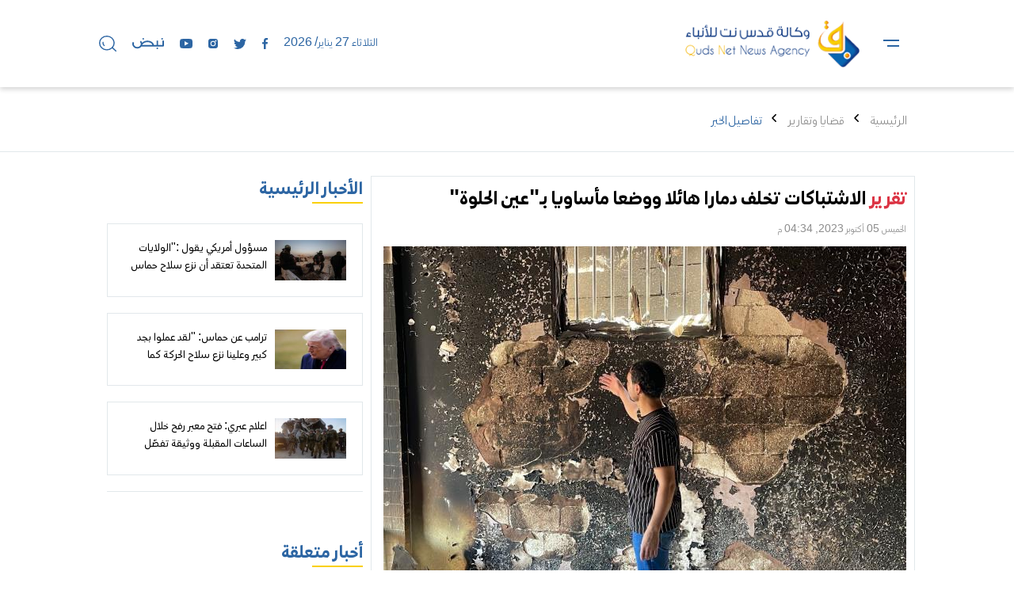

--- FILE ---
content_type: text/html; charset=UTF-8
request_url: https://qudsnet.com/post/559334/%D8%AA%D9%82%D8%B1%D9%8A%D8%B1-%D8%A7%D9%84%D8%A7%D8%B4%D8%AA%D8%A8%D8%A7%D9%83%D8%A7%D8%AA-%D8%AA%D8%AE%D9%84%D9%81-%D8%AF%D9%85%D8%A7%D8%B1%D8%A7-%D9%87%D8%A7%D8%A6%D9%84%D8%A7-%D9%88%D9%88%D8%B6%D8%B9%D8%A7-%D9%85%D8%A3%D8%B3%D8%A7%D9%88%D9%8A%D8%A7-%D8%A8%D9%80-%D8%B9%D9%8A%D9%86-%D8%A7%D9%84%D8%AD%D9%84%D9%88%D8%A9
body_size: 12581
content:
<!DOCTYPE html>
<html lang="ar" dir="rtl">
<head>
  <meta http-equiv="Content-Type" content="text/html; charset=utf-8">
  <meta name="viewport" content="width=device-width, initial-scale=1, shrink-to-fit=no">
  <meta http-equiv="x-ua-compatible" content="ie=edge">
      <title>تقرير الاشتباكات تخلف دمارا هائلا ووضعا مأساويا بـ&quot;عين الحلوة&quot; | وكالة قدس نت للأنباء</title>
    <meta name="robots" content="noodp,noydir"/>
    <meta name="robots" content="index,follow"/>
    <meta name="robots" content="ALL"/>
    <meta name="og:type" content="article"/>
    <meta name="og:title" content="تقرير الاشتباكات تخلف دمارا هائلا ووضعا مأساويا بـ&quot;عين الحلوة&quot;"/>
    <meta property="og:description" content="اشتباكات دامية بين حركة فتح وفصائل إسلامية، في سبتمبر ويوليو الماضيين، خلفت أكثر من 32 قتيلا يلملم سكان مخيم &quot;عين الحلوة&quot; جراحهم جراء الأضرار الجسيمة التي أصابت منازلهم ومحالهم التجارية جراء الاشتباكات يشهد المخيم بعد شهر على توقف الاشتباكات حركة خفيفة من السكان الباقين ونازحون أتوا لتفقد ممتلكاتهم."/>
    <meta property="og:image" content="https://qudsnet.com/thumb/1200x630/uploads/images/2023/10/249VC.jpg"/>
    <meta property="og:image:width" content="1200"/>
    <meta property="og:image:height" content="630"/>
    <meta property="og:url" content="https://qudsnet.com/post/559334/تقرير-الاشتباكات-تخلف-دمارا-هائلا-ووضعا-مأساويا-بـ-عين-الحلوة"/>
    <meta property="og:site_name" content="وكالة قدس نت للأنباء"/>
    <meta name="twitter:card" content="summary_large_image"/>
    <meta name="twitter:domain" content="https://qudsnet.com/post/559334/تقرير-الاشتباكات-تخلف-دمارا-هائلا-ووضعا-مأساويا-بـ-عين-الحلوة"/>
    <meta name="twitter:site" content="qudsnet"/>
    <meta name="twitter:creator" content="qudsnet"/>
    <meta name="twitter:image:src" content="https://qudsnet.com/thumb/1200x630/uploads/images/2023/10/249VC.jpg"/>
    <meta name="twitter:description" content="اشتباكات دامية بين حركة فتح وفصائل إسلامية، في سبتمبر ويوليو الماضيين، خلفت أكثر من 32 قتيلا يلملم سكان مخيم &quot;عين الحلوة&quot; جراحهم جراء الأضرار الجسيمة التي أصابت منازلهم ومحالهم التجارية جراء الاشتباكات يشهد المخيم بعد شهر على توقف الاشتباكات حركة خفيفة من السكان الباقين ونازحون أتوا لتفقد ممتلكاتهم."/>
    <meta name="twitter:title" content="تقرير الاشتباكات تخلف دمارا هائلا ووضعا مأساويا بـ&quot;عين الحلوة&quot;"/>
    <meta name="twitter:url" content="https://qudsnet.com/post/559334/تقرير-الاشتباكات-تخلف-دمارا-هائلا-ووضعا-مأساويا-بـ-عين-الحلوة"/>
    <meta name="description" content="اشتباكات دامية بين حركة فتح وفصائل إسلامية، في سبتمبر ويوليو الماضيين، خلفت أكثر من 32 قتيلا يلملم سكان مخيم &quot;عين الحلوة&quot; جراحهم جراء الأضرار الجسيمة التي أصابت منازلهم ومحالهم التجارية جراء الاشتباكات يشهد المخيم بعد شهر على توقف الاشتباكات حركة خفيفة من السكان الباقين ونازحون أتوا لتفقد ممتلكاتهم."/>
    <meta name="keywords" content=""/>
    <meta name="author" content="qudsnet"/>
    <meta name="rating" content="General"/>
    <meta name="fb:app_id" content=""/>
    <meta name="copyright" content="وكالة قدس نت للأنباء © 2026"/>
    <meta property="article:published_time" content="2023-10-05T16:34:00+03:00"/>
    <meta property="article:modified_time" content="2023-10-05T16:41:29+03:00"/>

<link rel="alternate" type="application/rss+xml" title="وكالة قدس نت للأنباء"
      href="https://qudsnet.com/rss/category/all"/>
            <link rel="alternate" type="application/rss+xml" title="غير مصنف"
              href="https://qudsnet.com/rss/category/31"/>
                    <link rel="alternate" type="application/rss+xml" title="مسلسلات رمضان 2022 مواعيد العرض والقنوات الناقلة"
              href="https://qudsnet.com/rss/category/29"/>
                        <link rel="alternate" type="application/rss+xml" title="شؤون فلسطينية"
              href="https://qudsnet.com/rss/category/1"/>
                <link rel="alternate" type="application/rss+xml" title="أقلام وآراء"
              href="https://qudsnet.com/rss/category/21"/>
                <link rel="alternate" type="application/rss+xml" title="قضايا وتقارير"
              href="https://qudsnet.com/rss/category/18"/>
                <link rel="alternate" type="application/rss+xml" title="اقتصاد"
              href="https://qudsnet.com/rss/category/11"/>
                <link rel="alternate" type="application/rss+xml" title="منوعات"
              href="https://qudsnet.com/rss/category/10"/>
                <link rel="alternate" type="application/rss+xml" title="محطات"
              href="https://qudsnet.com/rss/category/9"/>
                <link rel="alternate" type="application/rss+xml" title="رياضة"
              href="https://qudsnet.com/rss/category/8"/>
                <link rel="alternate" type="application/rss+xml" title="شؤون اسرائيلية"
              href="https://qudsnet.com/rss/category/7"/>
                <link rel="alternate" type="application/rss+xml" title="عربي ودولي"
              href="https://qudsnet.com/rss/category/6"/>
                <link rel="alternate" type="application/rss+xml" title="القدس"
              href="https://qudsnet.com/rss/category/4"/>
                <link rel="alternate" type="application/rss+xml" title="محليات"
              href="https://qudsnet.com/rss/category/3"/>
                <link rel="alternate" type="application/rss+xml" title="الأسرى"
              href="https://qudsnet.com/rss/category/2"/>
                <link rel="alternate" type="application/rss+xml" title="تصريحات وحوارات"
              href="https://qudsnet.com/rss/category/23"/>
    

    <link rel="canonical" href="https://qudsnet.com/post/559334/تقرير-الاشتباكات-تخلف-دمارا-هائلا-ووضعا-مأساويا-بـ-عين-الحلوة">
  <link type="text/css" rel="stylesheet" href="https://qudsnet.com/style/main.css?v=1.2?">
  <link rel="icon" type="image/x-icon" href="/style/favicon.ico">
<script async src="https://pagead2.googlesyndication.com/pagead/js/adsbygoogle.js?client=ca-pub-6876232859068459"
     crossorigin="anonymous"></script>  <style>.post-text p{font-family: sans-serif , Arial, "Segoe UI", "Helvetica Neue"}</style>
<script type='text/javascript' src='https://platform-api.sharethis.com/js/sharethis.js#property=64f846c27373fd001949dea9&product=sop' async='async'></script>
  <script>window.share_url = 'https://qudsnet.com/p/559334'</script>
  <script type="application/ld+json">
    [{"@context":"https://schema.org","@type":"BreadcrumbList","itemListElement":[{"@type":"ListItem","position":1,"name":"الرئيسية","item":"https://qudsnet.com"},{"@type":"ListItem","position":2,"name":"قضايا وتقارير","item":"https://qudsnet.com/post/category/18/قضايا-وتقارير"},{"@type":"ListItem","position":3,"name":"<span class=\"text-danger\">تقرير</span> الاشتباكات تخلف دمارا هائلا ووضعا مأساويا بـ\"عين الحلوة\""}]},{"@context":"https://schema.org","@type":"NewsArticle","mainEntityOfPage":{"@type":"WebPage","@id":"https://qudsnet.com/post/559334/تقرير-الاشتباكات-تخلف-دمارا-هائلا-ووضعا-مأساويا-بـ-عين-الحلوة"},"headline":"<span class=\"text-danger\">تقرير</span> الاشتباكات تخلف دمارا هائلا ووضعا مأساويا بـ\"عين الحلوة\"","image":["uploads/images/2023/10/249VC.jpg","https://qudsnet.com/thumb/400x300/uploads/images/2023/10/249VC.jpg","https://qudsnet.com/thumb/800x450/uploads/images/2023/10/249VC.jpg"],"datePublished":"2023-10-05T16:34:00+03:00","dateModified":"2023-10-05T16:41:29+03:00","author":{"@type":"Person","name":"وكالة قدس نت للأنباء"},"publisher":{"@type":"Organization","name":"وكالة قدس نت للأنباء","logo":{"@type":"ImageObject","url":"https://qudsnet.com/style/assets/images/logo.png"}},"description":"اشتباكات دامية بين حركة فتح وفصائل إسلامية، في سبتمبر ويوليو الماضيين، خلفت أكثر من 32 قتيلا يلملم سكان مخيم \"عين الحلوة\" جراحهم جراء الأضرار الجسيمة التي أصابت منازلهم ومحالهم التجارية جراء الاشتباكات يشهد المخيم بعد شهر على توقف الاشتباكات حركة خفيفة من السكان الباقين ونازحون أتوا لتفقد ممتلكاتهم."}]
  </script>
  </head>
<body class="header-fixed drawer-on-">
<div id="root">
  
  <!-- begin::Header -->
<div class="main-header-top"></div>
<header class="main-header">
  <div class="container header-inner">
    <div class="row align-items-center">
      <div class="col-auto">
        <div class="menu-toggle btn-toggle" data-component="mobile-menu"><span></span></div>
      </div>
      <div class="col-auto">
        <h1 class="main-logo m-0">
          <a class="d-flex" href="https://qudsnet.com">
            <h1 hidden>وكالة قدس نت للأنباء</h1>
            <img src="https://qudsnet.com/style/assets/images/logo.png" class="img-fluid" alt="وكالة قدس نت للأنباء"></a></h1>
      </div>
      <div class="col-auto ms-auto px-0 d-none d-sm-block">
        <p class="datetime text-primary mb-0"> الثلاثاء 27 يناير/ 2026</p>
      </div>
      <div class="col-auto d-none d-sm-block px-0">
        <nav class="site-social d-flex">
      <a class="facebook" href="https://www.facebook.com/QudsNetAgency" target="_blank">
      <svg xmlns="http://www.w3.org/2000/svg" width="7.069" height="13.613"
         viewBox="0 0 7.069 13.613">
      <path d="M41.879,13.613V7.4h2.083l.313-2.421h-2.4V3.438c0-.7.194-1.178,1.2-1.178h1.281V.095A17.365,17.365,0,0,0,42.492,0,2.916,2.916,0,0,0,39.38,3.2V4.984H37.29V7.4h2.09v6.209Z"
            transform="translate(-37.29)"/>
    </svg>
    </a>
      <a class="twitter" href="https://twitter.com/home?lang=ar" target="">
      <svg xmlns="http://www.w3.org/2000/svg" width="15.914" height="12.927"
         viewBox="0 0 15.914 12.927">
      <path d="M15.915,58.97a6.519,6.519,0,0,1-1.875.514,3.278,3.278,0,0,0,1.435-1.8,6.582,6.582,0,0,1-2.074.793,3.267,3.267,0,0,0-5.563,2.976A9.268,9.268,0,0,1,1.11,58.038,3.268,3.268,0,0,0,2.12,62.4a3.265,3.265,0,0,1-1.479-.41v.041a3.268,3.268,0,0,0,2.618,3.2,3.306,3.306,0,0,1-.86.114,3.134,3.134,0,0,1-.615-.061,3.266,3.266,0,0,0,3.049,2.267,6.55,6.55,0,0,1-4.054,1.4A6.94,6.94,0,0,1,0,68.9a9.228,9.228,0,0,0,5,1.469,9.224,9.224,0,0,0,9.288-9.288l-.011-.423A6.519,6.519,0,0,0,15.915,58.97Z"
            transform="translate(-0.001 -57.441)"/>
    </svg>
    </a>
      <a class="instagram" href="https://www.instagram.com/qudsnet/" target="">
      <svg xmlns="http://www.w3.org/2000/svg" width="12.821" height="12.821"
         viewBox="0 0 12.821 12.821">
      <path d="M9.351,0H3.471A3.476,3.476,0,0,0,0,3.471v5.88a3.476,3.476,0,0,0,3.471,3.471h5.88a3.476,3.476,0,0,0,3.471-3.471V3.471A3.476,3.476,0,0,0,9.351,0ZM6.411,9.917A3.506,3.506,0,1,1,9.917,6.411,3.51,3.51,0,0,1,6.411,9.917ZM10,3.731a1.037,1.037,0,1,1,1.037-1.037A1.039,1.039,0,0,1,10,3.731Z"/>
      <path d="M159.707,161.1a2.407,2.407,0,1,0,2.407,2.407A2.409,2.409,0,0,0,159.707,161.1Z"
            transform="translate(-153.361 -157.066)"/>
      <path d="M388.186,96.3a.285.285,0,1,0,.285.285A.285.285,0,0,0,388.186,96.3Z"
            transform="translate(-378.186 -93.888)"/>
    </svg>
    </a>
      <a class="youtube" href="" target="">
      <svg xmlns="http://www.w3.org/2000/svg" width="15.986" height="11.142"
         viewBox="0 0 15.986 11.142">
      <path d="M15.71,16.469A2.02,2.02,0,0,0,13.981,14.9,53.714,53.714,0,0,0,8,14.676a53.723,53.723,0,0,0-5.987.221A2.019,2.019,0,0,0,.282,16.469,17.12,17.12,0,0,0,0,20.247a17.115,17.115,0,0,0,.279,3.779A2.019,2.019,0,0,0,2.006,25.6a53.676,53.676,0,0,0,5.986.221,53.665,53.665,0,0,0,5.986-.221,2.02,2.02,0,0,0,1.728-1.571,17.107,17.107,0,0,0,.28-3.779A17.118,17.118,0,0,0,15.71,16.469Zm-9.78,6.26V17.442l5.082,2.651Z"
            transform="translate(0 -14.676)"/>
    </svg>
    </a>
      <a class="" href="https://nabd.com/source/706-e51c07/%D9%88%D9%83%D8%A7%D9%84%D8%A9+%D9%82%D8%AF%D8%B3+%D9%86%D8%AA+%D9%84%D9%84%D8%A3%D9%86%D8%A8%D8%A7%D8%A1" target="">
      <svg xmlns="http://www.w3.org/2000/svg" xmlns:xlink="http://www.w3.org/1999/xlink" width="40" version="1.1" id="Layer_1" x="0px" y="0px" viewBox="0 0 957.6 351.1" style="enable-background:new 0 0 957.6 351.1;" xml:space="preserve">
<style type="text/css">
	.st0{fill:#2C65A3;}
</style>
<title>nabd</title>
<path class="st0" d="M0,177.9c0-6.7,0.8-13.4,2.6-19.8c0.2-0.6,0.3-1.2,0.5-1.8c3-9.8,6.2-19.5,9.6-29.9c0.5-1.7,2.4-2.6,4-2  c0.2,0.1,0.3,0.1,0.5,0.2l36.2,18.5c1.5,0.8,2.1,2.6,1.5,4.1c-1.9,3.9-3.5,8-4.8,12.1c-9.2,32.2-2.8,61.4,18.2,87.1  c47.4,57.8,142.2,48.5,177.1-17.5c16.2-30.6,14.4-61.2-4.1-90.6c-3.1-5-6.6-9.7-9.9-14.3c-0.9-1.2-0.7-2.9,0.3-4l27.7-28.9  c1.2-1.3,3.2-1.3,4.5-0.1c17,15.6,24,36.4,31.2,56.1c0.6,1.7,2.4,2.5,4.1,1.9c0.4-0.1,0.8-0.4,1.1-0.7c8.9-8.3,17.4-17,27.1-24.3  c32.9-24.8,70.5-38,111.5-40.2c50.8-2.7,99.1,7.1,143.2,33.4c30.8,18.4,53.4,43.8,64.2,78.6c2.2,7,3.1,14.3,4.8,21.4  c0.3,1.3,1.7,3.2,2.6,3.2c25.4,0.2,50.9,0.1,77,0.1c1.8,0,3.2-1.4,3.2-3.2l0,0V84.5c0-1.8,1.4-3.2,3.2-3.2l0,0h39.8  c1.8,0,3.2,1.4,3.2,3.2c0,0,0,0,0,0v132.5c0,1.8,1.4,3.2,3.2,3.2c0,0,0,0,0,0h124.5c1.8,0,3.2-1.4,3.2-3.2c0,0,0,0,0,0V84.6  c0-1.8,1.4-3.2,3.2-3.2h40.2c1.8,0,3.2,1.4,3.2,3.2c0,0,0,0,0,0v3c0,51.5-0.3,103,0.2,154.5c0.1,14.4-10.5,25.3-24.7,25.3  c-70.5-0.3-141-0.2-211.5-0.2c-33.2,0-66.3,0-99.5,0c-113.3,0-226.7,0-340,0c-3.1,0-5.4,0.2-7.7,3.2  c-25.8,33.9-60.2,53.5-102.3,58.9c-48.7,6.2-91.8-6.8-127.9-40.5c-22.6-20.8-37.6-48.7-42.4-79.1v0c-1-5.5-1.6-11.1-1.7-16.8  L0,177.9z M600.4,220.5c1.8,0,3.2-1.4,3.2-3.2c0-0.3,0-0.6-0.1-0.8l0,0c-7.9-30.1-26.9-51.4-54.2-65.1  c-45.2-22.6-92.9-27.4-141.9-15.9c-35.7,8.4-66.6,25.8-90.5,54.3c-6.7,7.9-12.1,16.8-16,26.3c-0.7,1.6,0.1,3.5,1.8,4.1  c0.4,0.2,0.8,0.2,1.2,0.2H600.4z"/>
<circle class="st0" cx="757" cy="326.2" r="24.9"/>
<circle class="st0" cx="902" cy="24.9" r="24.9"/>
<circle class="st0" cx="331.1" cy="25.8" r="24.9"/>
</svg>
    </a>
    <a href="javascript:;" class="search btn-toggle search-toggle" data-component="search-box">
    <svg xmlns="http://www.w3.org/2000/svg" width="21.662" height="20.335"
         viewBox="0 0 21.662 20.335">
      <path d="M18.031,9.429a7.929,7.929,0,0,0-2.4-5.693A8.31,8.31,0,0,0,9.721,1.4,8.463,8.463,0,0,0,3.812,3.736,7.789,7.789,0,0,0,1.4,9.429a7.993,7.993,0,0,0,2.414,5.693A8.323,8.323,0,0,0,9.683,17.5a8.463,8.463,0,0,0,5.871-2.338,7.815,7.815,0,0,0,2.478-5.731Zm2.846,10.9a.686.686,0,0,1-.5-.2l-3.965-3.812a9.911,9.911,0,0,1-13.571-.178A9.3,9.3,0,0,1,0,9.429,9.174,9.174,0,0,1,2.846,2.757,9.81,9.81,0,0,1,9.721,0,9.81,9.81,0,0,1,16.6,2.757a9.251,9.251,0,0,1,.8,12.491l3.99,3.812a.712.712,0,0,1-.508,1.271ZM6.9,12.224a.661.661,0,0,1,0,.978.686.686,0,0,1-1,0A5.223,5.223,0,0,1,4.358,8.488a.7.7,0,0,1,.826-.559.686.686,0,0,1,.572.8,3.812,3.812,0,0,0,1.118,3.494Z"
            transform="translate(0 0)"/>
    </svg>
  </a>
</nav>
      </div>
    </div>
  </div>
</header>
<div class="main-header-height mb-30"></div>
<!-- end::Header -->    <style>
    .img-responsive{max-width: 100%;height: auto;}
  </style>
  <input type="hidden" id="page_app" value="posts">
  <input type="hidden" id="page_id" value="559334">
  <div class="page page-post">
    <div class="breadcrumb-container border-bottom mb-30">
      <div class="container">
        <nav aria-label="breadcrumb">
          <ol class="breadcrumb mb-4">
            <li class="breadcrumb-item"><a href="https://qudsnet.com">الرئيسية</a></li>
            <li class="breadcrumb-item"><a href="https://qudsnet.com/post/category/18/قضايا-وتقارير">قضايا وتقارير</a></li>
            <li class="breadcrumb-item active" aria-current="page">تفاصيل الخبر</li>
          </ol>
        </nav>
      </div>
    </div>
    <div class="container">
      <div class="row">
        <div class="col-md-8 border">
        
                    <h1 class="post-title fs-28 fw-bold pt-10"><span class="text-danger">تقرير</span> الاشتباكات تخلف دمارا هائلا ووضعا مأساويا بـ"عين الحلوة"</h1>

          <div class="d-flex justify-content-between mb-10">
            <time class="datetime fs-14 fw-normal text-muted">الخميس 05 أكتوبر 2023, 04:34 م</time>
          </div>
            <div class="my-2">
              <div class="addthis_inline_share_toolbox"></div>
            </div>
                      <figure style="position: relative;">
            <div class="ratio- ratio-16x9-">
              <img src="https://qudsnet.com/thumb/w660/uploads/images/2023/10/249VC.jpg" class="img-fluid" alt="">
            </div>
                      </figure>
          <div class="post-text">
            <p>بعد جولتين من الاشتباكات الدامية في مخيم عين الحلوة الفلسطيني جنوب لبنان خلفت أكثر من 32 قتيلا و150 جريحا وتسببت بنزوح أكثر من 2000 عائلة إضافة إلى دمار هائل بالمباني السكنية، يعمل المسؤولون على إعادة الحياة إلى طبيعتها في عاصمة الشتات الفلسطيني جنوب لبنان.</p>    <p>يلملم سكان المخيم جراحهم جراء الأضرار الجسيمة التي أصابت منازلهم ومحالهم التجارية في معظم أحياء المخيم التي شهدت اشتباكات دامية بين حركة فتح وفصائل إسلامية، في سبتمبر / أيلول ويوليو / تموز الماضيين.</p>    <p>ويحيط بالمخيم الأكبر في لبنان سبع حواجز أمنية للجيش اللبناني حيث يخضع الداخلون والخارجون لتفتيش دقيق، وفق  تقرير لوكالة "الاناضول".<br />  ويظهر في أحياء المخيم التي شهدت اشتباكات عنيفة دمار في المباني السكنية والمحال التجارية التي احترق معظمها جراء إلقاء القنابل والصواريخ المتوسطة.</p>    <p>ويشهد المخيم بعد شهر على توقف الاشتباكات حركة خفيفة من السكان الباقين الذين لم تتضرر منازلهم ونازحون أتوا لتفقد ممتلكاتهم.</p>    <p>أعادت الاشتباكات المتكررة بين حركة فتح وفصائل إسلامية في المخيم تسليط الضوء على الصراع الأمني والسياسي في المخيمات المكتظة على الأراضي اللبنانية.</p>    <p>وفي نهاية يوليو الماضي، بدأت هذه الاشتباكات في عين الحلوة؛ إثر قيام عنصر من الأمن الوطني الفلسطيني في المخيم بقتل عنصر من جماعة إسلامية تُدعى "الشباب المسلم"؛ على خلفية قضية اغتيال حدثت في مارس/ آذار الماضي.</p>    <p>وآنذاك، ارتفعت حدة الاشتباكات بين عناصر من "فتح" و"الشباب المسلم"؛ ما أسفر عن مقتل 14 شخصا، بينهم قائد الأمن الوطني الفلسطيني في منطقة صيدا (جنوب)، القيادي في "فتح"، العميد أبو أشرف العرموشي، مع 4 من مرافقيه.</p>    <p>وانتشرت عناصر القوة الأمنية الفلسطينية المشتركة، الاثنين في 25 سبتمبر/أيلول الماضي في مخيم "عين الحلوة" للاجئين جنوب لبنان تنفيذاً لبنود اتفاق وقف إطلاق النار الذي تم التوصل إليه بين حركة "فتح" وفصائل إسلامية.</p>    <p>ويعد مخيم عين الحلوة من أكبر المخيمات الفلسطينية في لبنان، إلى جانب 11 مخيما آخرا، حيث يقدر عدد اللاجئين الفلسطينيين في البلاد بنحو 270 ألفا.</p>    <p>ولا يدخل الجيش أو القوى الأمنية اللبنانية إلى المخيمات بموجب اتفاقات ضمنية سابقة، تاركين مهمة حفظ الأمن فيها للفلسطينيين أنفسهم، بينما يفرض الجيش اللبناني إجراءات مشددة حولها.</p>    <p><span style="color:#3498db;"> كأنّ إسرائيل مرت من المخيم!</span><br />  وتفقدت الحاجة خديجة (70 عاما) في حي حطين بالمخيم منزلها المدمر بالكامل جراء إصابته بالقذائف ورصاص القنص وهي تبكي على الحال التي وصل إليها المخيم.</p>    <p>وقالت لوكالة "الأناضول": "أنا أعيش في المنزل بمفردي ولا يوجد مسلحين فيه لماذا كل هذا الحقد بتدميره بالكامل".</p>    <p>وأسفت على وصل إليه الفلسطينيون "لدرجة أن يقوم الأخ بقتل أخيه بدل أن تتوحد البندقية باتجاه واحد فقط وهي إسرائيل"، على حد قولها.</p>    <p>أما جارتها أم كامل (55 عاما)، التي وقفت أمام دكانها المدمر والمحروق بالكامل فتقول: "إذا كان الهدف تهجيرنا مرة ثانية فلن نترك منازلنا وسنعود ونرممها من جديد".</p>    <p>وأضافت: "البندقية الفلسطينية من هنا من عين الحلوة يجب أن تتوجه إلى إسرائيل فقط وليس بين الإخوة ..لا يجوز هذا الدمار وكأن إسرائيل مرت من هنا".</p>    <p>من جهته، قال محمود (35 عاما) صاحب محل لبيع المواد الغذائية، للأناضول: لقد "دمر مصدر رزقي الوحيد و3 طوابق لي ولإخوتي دُمروا كليا".<br />  وأضاف: "دكاني هذا كان أكبر متجر لبيع المواد الغذائية والحركة به لم تهدئ؛ أما الآن دمر بالكامل وأصبحنا نازحين وبدون عمل".</p>    <p>وعن إمكانية إعادة ترميم ما دمر، قال "لا نستطيع أن نفعل شيئا إذا لم تتوقف الاشتباكات وهذا كل ما نملكه. ذهب ولا نستطيع إعادته من دون مساعدة".<br />  من جانبه، أعرب الطفل رمزي (10 سنوات) عن حزنه للحال في المخيم.</p>    <p>وقال لوكالة "الأناضول"، "عقب بدء الاشتباكات هربنا مع أهلي بعد رؤية القذائف والقنابل والرصاص العشوائي وهذا شيء سيئ للفلسطينيين".<br />  عودة تتطلب إعادة تأهيل ما تهدم</p>    <p>من جهته الحاج أبو وائل (68 عاما) من سكان المخيم، قال لوكالة "الأناضول": "بعد نجاح وقف إطلاق النار المرحلة المقبلة تتطلب إعادة ترميم ما تهدم".</p>    <p>ولفت أن "الوضع الإنساني حاليا وصل إلى الحضيض والسكان يعيشون وضعا صعبا ومأساويا للغاية".</p>    <p>وأوضح أن "عددا قليلا من أبناء المخيم ممّن نزحوا (إثر الاشتباكات) عادوا، فهناك الآلاف المنازل المدمرة بشكل كامل".</p>    <p>وأشار إلى أنه "رغم تطمين المسؤولين الفلسطينيين للنازحين، إلا أنهم (النازحون) يريدون شيئا عمليا على الأرض يطمئنهم حتى تعود الناس إلى منازلها".</p>    <p>ولفت أن "تنفيذ الخطة لم يكتمل بعد وخاصة عملية الفصل بين المسلحين من قبل القوة الفلسطينية المشتركة".</p>    <p>وأكد أن "عودة الناس إلى منازلها تتطلب إعادة تأهيل البنى التحتية حيث لم يعد هناك مياه ولا كهرباء والمياه الآسنة في الطرقات"، معربا عن أمله في "زوال خطاب الكراهية بين الناس في المخيم".</p>    <p> معظم بنود اتفاق وقف اطلاق النار نفذت<br />  وفي 14سبتمبر/أيلول الجاري توصلت الفصائل الفلسطينية إلى اتفاق وقف إطلاق النار، بعد أسبوع من الاشتباكات التي تسببت بموجة نزوح كبيرة إلى خارج المخيم.</p>    <p>وفي هذا السياق، قال خالد زعيتر المسؤول السياسي لحركة حماس في مخيم عين الحلوة إنه "بعد جولتين من الاشتباكات وبعد انتشار القوة المشتركة من جمع الفصائل في النقاط المحددة بسحب الاتفاق لها أثرها الإيجابي لطمأنه سكان المخيم".</p>    <p>وأضاف في حديث مع "الأناضول": "نرى بعض الذين نزحوا خارج المخيم بدؤوا يعودون".</p>    <p>وأوضح أن "معظم بنود الاتفاق نفذت" معربا عن أمله في "ألا تعود الاشتباكات حتى تصل الأمور الى خواتيمها مع بقاء معضلة واحدة يعمل على حلها من خطة هيئة العمل المشترك وهي تسليم المشتبه بهم الثمانية".</p>    <p>من جهته، صرح عضو هيئة العمل الفلسطيني المشترك، بمنطقة صيدا فؤاد عثمان أن "الأمور تسير بإيجابية وبنود الاتفاق نفذت بالكامل من انتشار امني للقوة المشتركة بمناطق الاشتباكات وتسليم المدارس للأونروا".</p>    <p>وفي حديث مع "الأناضول"، أضاف عثمان: "يبقى الخطوة الأخيرة وهي تسليم المشتبه بهم (الثمانية) بعمليتي الاغتيال (اللواء أبو اشرف العرموشي قائد الامن الوطني وعبد فرهود (إسلامي) في التاسع والعشرين من تموز الماضي) للقضاء اللبناني عندها تزال العقبات".</p>    <p>واطلق عثمان نداء عاجلا لوكالة الأونروا لتأمين الأموال اللازمة لإعادة ترميم ما دمرته الحرب البشعة في المخيم من أجل عودة أهلنا والاستقرار لحياة لائقة وكريمة لهم".</p>    <p><br />  <span style="color:#3498db;">2000 منزل مدمر</span><br />  عثمان كشف أن "هناك كمّا هائلا من المنازل داخل المخيم مدمرة ومحروقة ومتضررة جزئيا وكليا قد يصل عددها ما بين 1500 إلى 2000 منزل".<br />  ولفت أن هناك "ما يقارب 2000 عائلة خرجت من المخيم بسبب الاشتباكات خوفا على أطفالها" .</p>    <p>وأشار إلى أن "الخسائر المادية كبيرة جدا ولكن البشرية أهم إذ فقد أكثر من 30 شابا في هذه الاشتباكات".</p>    <p>وقال: "عودة الحياة إلى طبيعتها تطلب إعادة تأهيل المنازل ومعالجة الأوضاع الإنسانية التي تطلب إعطاء الأمن والأمان لأهلنا وشعبنا حتى يعودوا بشكل كامل الى المخيم".</p>    <p><img alt="الأناضول.jpg" class="img-fluid" src="https://qudsnet.com/uploads/images/2023/10/NQuv8.jpg" /><br />  <img alt="وكالة الأناضول.jpg" class="img-fluid" src="https://qudsnet.com/uploads/images/2023/10/mkAYu.jpg" /><br />  <img alt="الأناضول 1.jpg" class="img-fluid" src="https://qudsnet.com/uploads/images/2023/10/wGLuY.jpg" /><br />  <img alt="صورة لوكالة الأناضول.jpg" class="img-fluid" src="https://qudsnet.com/uploads/images/2023/10/QyPCz.jpg" /><br />  <img alt="الأناضول 2.jpg" class="img-fluid" src="https://qudsnet.com/uploads/images/2023/10/AIwz1.jpg" /><br />  <img alt="الأناضول 4.jpg" class="img-fluid" src="https://qudsnet.com/uploads/images/2023/10/Dfokm.jpg" /><br />  <img alt="2023100504165397.jpg" class="img-fluid" src="https://qudsnet.com/uploads/images/2023/10/CBzVi.jpg" /><br />  <img alt="2023100504165179.jpg" class="img-fluid" src="https://qudsnet.com/uploads/images/2023/10/249VC.jpg" /><br />  <img alt="2023100504163738.jpg" class="img-fluid" src="https://qudsnet.com/uploads/images/2023/10/m7xu8.jpg" /><br />  <img alt="2023100504163683.jpg" class="img-fluid" src="https://qudsnet.com/uploads/images/2023/10/Wx7Vu.jpg" /><br />  <img alt="2023100504140481.jpg" class="img-fluid" src="https://qudsnet.com/uploads/images/2023/10/uPX2V.jpg" /><br />  <img alt="2023100504140311.jpg" class="img-fluid" src="https://qudsnet.com/uploads/images/2023/10/4FvWp.jpg" /><br />  <img alt="202310050414041.jpg" class="img-fluid" src="https://qudsnet.com/uploads/images/2023/10/QdkAP.jpg" /><br />   </p>
                          <div class="fs-20 fw-medium text-primary">المصدر: وكالة قدس نت للأنباء - وسيم سيف الدين/الاناضول</div>
                                  </div>
          <div class="post-tags my-2">
                      </div>
            <div class="my-1">
                <div class="sharethis-inline-share-buttons"></div>
            </div>
            <div>
                <div id="jubna4c06ee97730b356b34a8087908324aff"></div>
                    <script type="text/javascript">
                    (function(a,b,c,d,e){var g=b.createElement(c);g.type="text/javascript",g.setAttribute("async",true),g.setAttribute("data-cfasyn",false),g.setAttribute("src","https://app.jubnaadserve.com/api/widget/"+e+"?jcv="+d),document.getElementsByTagName("head")[0].appendChild(g)})(window,document,"script",Date.now(),"4c06ee97730b356b34a8087908324aff");
                    </script>
            </div>
        </div>
        <div class="col-md-4">
          <!-- begin::module -->
          <section class="module module-style-1 border-bottom mb-60">
            <h2 class="module-title fs-26 fw-bold mb-4"><span class="header-link tag">الأخبار
                الرئيسية</span></h2>
            <div class="module-content">
                              <div class="media media--2 position-relative d-flex border p-2 p-sm-20 mb-20" data-load>
                  <div class="media-image position-relative col-auto" style="width: 90px;">
                    <a href="https://qudsnet.com/post/567093/مسؤول-أمريكي-يقول-الولايات-المتحدة-تعتقد-أن-نزع-سلاح-حماس-يصاحبه-نوع-من-العفو-والحركة-ترد" class="d-block ratio ratio-16x9">
                      <img data-src="https://qudsnet.com/thumb/130x80/uploads/images/2026/01/bZz6o.jpg" class="img-fluid" alt="استئناف عمليات البحث عن جثة الرهينة الإسرائيلي الأخير، ران غفيلي، في حي الزيتون بمدينة غزة، وترافق العمليات الجارية في المنطقة آليات ثقيلة من مصر، وفرق من كتائب القسام، الجناح العسكري لحركة">
                    </a>
                  </div>
                  <div class="media-content col ps-10">
                    <h3 class="media-title fs-16 fw-medium line-clamp lc-2 mb-0"><a
                              class="stretched-link" href="https://qudsnet.com/post/567093/مسؤول-أمريكي-يقول-الولايات-المتحدة-تعتقد-أن-نزع-سلاح-حماس-يصاحبه-نوع-من-العفو-والحركة-ترد">مسؤول أمريكي  يقول :"الولايات المتحدة تعتقد أن نزع سلاح حماس يصاحبه نوع من العفو" والحركة ترد</a></h3>
                  </div>
                </div>
                              <div class="media media--2 position-relative d-flex border p-2 p-sm-20 mb-20" data-load>
                  <div class="media-image position-relative col-auto" style="width: 90px;">
                    <a href="https://qudsnet.com/post/567089/ترامب-عن-حماس-لقد-عملوا-بجد-كبير-وعلينا-نزع-سلاح-الحركة-كما-وعدت" class="d-block ratio ratio-16x9">
                      <img data-src="https://qudsnet.com/thumb/130x80/uploads/images/2026/01/iePqC.jpg" class="img-fluid" alt="الرئيس الأميركي دونالد ترامب في الحديقة الجنوبية للبيت الأبيض في واشنطن العاصمة، الولايات المتحدة، في 16 يناير-كانون الثاني 2026. (رويترز).jpeg">
                    </a>
                  </div>
                  <div class="media-content col ps-10">
                    <h3 class="media-title fs-16 fw-medium line-clamp lc-2 mb-0"><a
                              class="stretched-link" href="https://qudsnet.com/post/567089/ترامب-عن-حماس-لقد-عملوا-بجد-كبير-وعلينا-نزع-سلاح-الحركة-كما-وعدت">ترامب عن حماس: "لقد عملوا بجد كبير وعلينا نزع سلاح الحركة كما وعدت"</a></h3>
                  </div>
                </div>
                              <div class="media media--2 position-relative d-flex border p-2 p-sm-20 mb-20" data-load>
                  <div class="media-image position-relative col-auto" style="width: 90px;">
                    <a href="https://qudsnet.com/post/567088/اعلام-عبري-فتح-معبر-رفح-خلال-الساعات-المقبلة-ووثيقة-تفص-ل-كيفية-نزع-سلاح-غزة-ستنقل-إلى-إسرائيل-خلال-أيام" class="d-block ratio ratio-16x9">
                      <img data-src="https://qudsnet.com/thumb/130x80/uploads/images/2026/01/c8fiK.jpg" class="img-fluid" alt="رئيس الأركان الإسرائيلي ايال زمير وقائد المنطقة الجنوبية اللواء يانيف عاسور وقادة الفرق  يؤدون التحية العسكرية للمساعد ران غفيلي  1.jpg">
                    </a>
                  </div>
                  <div class="media-content col ps-10">
                    <h3 class="media-title fs-16 fw-medium line-clamp lc-2 mb-0"><a
                              class="stretched-link" href="https://qudsnet.com/post/567088/اعلام-عبري-فتح-معبر-رفح-خلال-الساعات-المقبلة-ووثيقة-تفص-ل-كيفية-نزع-سلاح-غزة-ستنقل-إلى-إسرائيل-خلال-أيام">اعلام عبري: فتح معبر رفح خلال الساعات المقبلة ووثيقة تفصّل كيفية نزع سلاح غزة  ستنقل إلى إسرائيل خلال أيام</a></h3>
                  </div>
                </div>
                          </div>
          </section>
          <!-- end::module -->
          <!-- begin::module -->
          <section class="module module-style-1 border-bottom mb-60">
            <h2 class="module-title fs-26 fw-bold mb-4"><span class="header-link tag">أخبار متعلقة</span>
            </h2>
            <div class="module-content">
                              <div class="media media--2 position-relative d-flex border p-2 p-sm-20 mb-20" data-load>
                  <div class="media-image position-relative col-auto" style="width: 90px;">
                    <a href="https://qudsnet.com/post/566498/تقرير-رسمي-إسرائيلي-يقر-بمنع-مياه-الشرب-عن-أسرى-فلسطينيين" class="d-block ratio ratio-16x9">
                      <img data-src="https://qudsnet.com/thumb/130x80/uploads/images/2025/12/b5yRP.jpg" class="img-fluid" alt="وقفة احتجاجية في نابلس تطالب بالإفراج الأسرى وعدم المساس برواتبهم، 30 ديسمبر/كانون الأول 2025. تصوير: محمد ناصر">
                    </a>
                  </div>
                  <div class="media-content col ps-10">
                    <h3 class="media-title fs-16 fw-medium line-clamp lc-2 mb-0"><a
                              class="stretched-link" href="https://qudsnet.com/post/566498/تقرير-رسمي-إسرائيلي-يقر-بمنع-مياه-الشرب-عن-أسرى-فلسطينيين">تقرير رسمي إسرائيلي يقر بمنع مياه الشرب عن أسرى فلسطينيين</a></h3>
                  </div>
                </div>
                              <div class="media media--2 position-relative d-flex border p-2 p-sm-20 mb-20" data-load>
                  <div class="media-image position-relative col-auto" style="width: 90px;">
                    <a href="https://qudsnet.com/post/566524/تقرير-أرقام-صادمة-يكشفها-تقرير-محافظة-القدس-خلال-خمس-سنوات-من-جرائم-الاحتلال-الممنهجة-في-المدينة-المقدسة" class="d-block ratio ratio-16x9">
                      <img data-src="https://qudsnet.com/thumb/130x80/uploads/images/2026/01/0Qp3e.jpg" class="img-fluid" alt="تقرير محافظة القدس خلال خمس سنوات.jpg">
                    </a>
                  </div>
                  <div class="media-content col ps-10">
                    <h3 class="media-title fs-16 fw-medium line-clamp lc-2 mb-0"><a
                              class="stretched-link" href="https://qudsnet.com/post/566524/تقرير-أرقام-صادمة-يكشفها-تقرير-محافظة-القدس-خلال-خمس-سنوات-من-جرائم-الاحتلال-الممنهجة-في-المدينة-المقدسة"><span class="text-danger">تقرير</span> أرقام صادمة يكشفها تقرير محافظة القدس خلال خمس سنوات من جرائم الاحتلال الممنهجة في المدينة المقدسة</a></h3>
                  </div>
                </div>
                          </div>
          </section>
          <!-- end::module -->
        </div>
      </div>
    </div>
  </div>
  <div class="widget-breaking-top mt-n30-"></div>
<div class="widget widget-breaking section-breaking mt-n30 hide" data-class="widget-breaking" style="display: none;">
  <div class="container">
    <div class="row align-items-center">
      <div class="col-auto head">
        <svg xmlns:svg="http://www.w3.org/2000/svg" viewBox="0 0 100 125">
          <g transform="translate(0,-952.36218)">
            <path d="M63,969.9l-39,49h22l-10.1,36l40.1-50H54L63,969.9z"/>
          </g>
        </svg>
        <span>عاجل</span>
      </div>
      <div class="col">
        <h3 class="item mb-0 fs-24 p-2 fw-normal"><span class="breaking-title"></span>
        </h3>
      </div>
      <div class="col-auto">
        <button type="button" class="btn-close btn-close-white close" onclick="removeFunc(this)"
                aria-label="Close"></button>
      </div>
    </div>
  </div>
</div>
<div class="widget-breaking-height mb-30"></div>  <!-- begin::Footer -->
<footer class="main-footer py-30">
  <div class="container">
    <div class="row align-items-center">
      <div class="col-sm-auto">
        <p class="copyright fs-18 text-center text-muted mb-0">وكالة قدس نت للأنباء © 2026</p>
      </div>
      <div class="col-sm-auto ms-sm-auto text-center mt-2 mt-sm-0">
        <a href="https://atyaf.co" target="_blank" class="atyafco" data-title="تصميم وبرمجة شركة أطياف للتكنولوجيا">
          <img src="https://qudsnet.com/style/assets/images/atyafco.png" class="img-fluid" alt="atyaf logo">
        </a>
      </div>
    </div>
  </div>
</footer>
<!-- end::Footer -->  
  <a href="#top" class="gototop">
    <svg xmlns="http://www.w3.org/2000/svg" width="14" height="14" viewBox="0 0 24 24">
      <path d="M0 16.67l2.829 2.83 9.175-9.339 9.167 9.339 2.829-2.83-11.996-12.17z"/>
    </svg>
  </a>
  <!-- begin::Mobile Menu-->
<div id="mobile-menu" class="mobile-menu d-flex no-gutters" style="display: none;visibility: hidden;">
  <div class="col-auto bar">
    <div class="logo"><img src="https://qudsnet.com/style/assets/images/logo-icon.png" class="img-fluid" alt=""></div>
    <div class="menu-toggle btn-toggle" data-component="mobile-menu"><span></span></div>
    <nav class="social">
              <a class="facebook" href="https://www.facebook.com/QudsNetAgency" target="_blank">
          <svg xmlns="http://www.w3.org/2000/svg" width="7.069" height="13.613"
         viewBox="0 0 7.069 13.613">
      <path d="M41.879,13.613V7.4h2.083l.313-2.421h-2.4V3.438c0-.7.194-1.178,1.2-1.178h1.281V.095A17.365,17.365,0,0,0,42.492,0,2.916,2.916,0,0,0,39.38,3.2V4.984H37.29V7.4h2.09v6.209Z"
            transform="translate(-37.29)"/>
    </svg>
        </a>
              <a class="twitter" href="https://twitter.com/home?lang=ar" target="">
          <svg xmlns="http://www.w3.org/2000/svg" width="15.914" height="12.927"
         viewBox="0 0 15.914 12.927">
      <path d="M15.915,58.97a6.519,6.519,0,0,1-1.875.514,3.278,3.278,0,0,0,1.435-1.8,6.582,6.582,0,0,1-2.074.793,3.267,3.267,0,0,0-5.563,2.976A9.268,9.268,0,0,1,1.11,58.038,3.268,3.268,0,0,0,2.12,62.4a3.265,3.265,0,0,1-1.479-.41v.041a3.268,3.268,0,0,0,2.618,3.2,3.306,3.306,0,0,1-.86.114,3.134,3.134,0,0,1-.615-.061,3.266,3.266,0,0,0,3.049,2.267,6.55,6.55,0,0,1-4.054,1.4A6.94,6.94,0,0,1,0,68.9a9.228,9.228,0,0,0,5,1.469,9.224,9.224,0,0,0,9.288-9.288l-.011-.423A6.519,6.519,0,0,0,15.915,58.97Z"
            transform="translate(-0.001 -57.441)"/>
    </svg>
        </a>
              <a class="instagram" href="https://www.instagram.com/qudsnet/" target="">
          <svg xmlns="http://www.w3.org/2000/svg" width="12.821" height="12.821"
         viewBox="0 0 12.821 12.821">
      <path d="M9.351,0H3.471A3.476,3.476,0,0,0,0,3.471v5.88a3.476,3.476,0,0,0,3.471,3.471h5.88a3.476,3.476,0,0,0,3.471-3.471V3.471A3.476,3.476,0,0,0,9.351,0ZM6.411,9.917A3.506,3.506,0,1,1,9.917,6.411,3.51,3.51,0,0,1,6.411,9.917ZM10,3.731a1.037,1.037,0,1,1,1.037-1.037A1.039,1.039,0,0,1,10,3.731Z"/>
      <path d="M159.707,161.1a2.407,2.407,0,1,0,2.407,2.407A2.409,2.409,0,0,0,159.707,161.1Z"
            transform="translate(-153.361 -157.066)"/>
      <path d="M388.186,96.3a.285.285,0,1,0,.285.285A.285.285,0,0,0,388.186,96.3Z"
            transform="translate(-378.186 -93.888)"/>
    </svg>
        </a>
              <a class="youtube" href="" target="">
          <svg xmlns="http://www.w3.org/2000/svg" width="15.986" height="11.142"
         viewBox="0 0 15.986 11.142">
      <path d="M15.71,16.469A2.02,2.02,0,0,0,13.981,14.9,53.714,53.714,0,0,0,8,14.676a53.723,53.723,0,0,0-5.987.221A2.019,2.019,0,0,0,.282,16.469,17.12,17.12,0,0,0,0,20.247a17.115,17.115,0,0,0,.279,3.779A2.019,2.019,0,0,0,2.006,25.6a53.676,53.676,0,0,0,5.986.221,53.665,53.665,0,0,0,5.986-.221,2.02,2.02,0,0,0,1.728-1.571,17.107,17.107,0,0,0,.28-3.779A17.118,17.118,0,0,0,15.71,16.469Zm-9.78,6.26V17.442l5.082,2.651Z"
            transform="translate(0 -14.676)"/>
    </svg>
        </a>
              <a class="" href="https://nabd.com/source/706-e51c07/%D9%88%D9%83%D8%A7%D9%84%D8%A9+%D9%82%D8%AF%D8%B3+%D9%86%D8%AA+%D9%84%D9%84%D8%A3%D9%86%D8%A8%D8%A7%D8%A1" target="">
          <svg xmlns="http://www.w3.org/2000/svg" xmlns:xlink="http://www.w3.org/1999/xlink" width="40" version="1.1" id="Layer_1" x="0px" y="0px" viewBox="0 0 957.6 351.1" style="enable-background:new 0 0 957.6 351.1;" xml:space="preserve">
<style type="text/css">
	.st0{fill:#2C65A3;}
</style>
<title>nabd</title>
<path class="st0" d="M0,177.9c0-6.7,0.8-13.4,2.6-19.8c0.2-0.6,0.3-1.2,0.5-1.8c3-9.8,6.2-19.5,9.6-29.9c0.5-1.7,2.4-2.6,4-2  c0.2,0.1,0.3,0.1,0.5,0.2l36.2,18.5c1.5,0.8,2.1,2.6,1.5,4.1c-1.9,3.9-3.5,8-4.8,12.1c-9.2,32.2-2.8,61.4,18.2,87.1  c47.4,57.8,142.2,48.5,177.1-17.5c16.2-30.6,14.4-61.2-4.1-90.6c-3.1-5-6.6-9.7-9.9-14.3c-0.9-1.2-0.7-2.9,0.3-4l27.7-28.9  c1.2-1.3,3.2-1.3,4.5-0.1c17,15.6,24,36.4,31.2,56.1c0.6,1.7,2.4,2.5,4.1,1.9c0.4-0.1,0.8-0.4,1.1-0.7c8.9-8.3,17.4-17,27.1-24.3  c32.9-24.8,70.5-38,111.5-40.2c50.8-2.7,99.1,7.1,143.2,33.4c30.8,18.4,53.4,43.8,64.2,78.6c2.2,7,3.1,14.3,4.8,21.4  c0.3,1.3,1.7,3.2,2.6,3.2c25.4,0.2,50.9,0.1,77,0.1c1.8,0,3.2-1.4,3.2-3.2l0,0V84.5c0-1.8,1.4-3.2,3.2-3.2l0,0h39.8  c1.8,0,3.2,1.4,3.2,3.2c0,0,0,0,0,0v132.5c0,1.8,1.4,3.2,3.2,3.2c0,0,0,0,0,0h124.5c1.8,0,3.2-1.4,3.2-3.2c0,0,0,0,0,0V84.6  c0-1.8,1.4-3.2,3.2-3.2h40.2c1.8,0,3.2,1.4,3.2,3.2c0,0,0,0,0,0v3c0,51.5-0.3,103,0.2,154.5c0.1,14.4-10.5,25.3-24.7,25.3  c-70.5-0.3-141-0.2-211.5-0.2c-33.2,0-66.3,0-99.5,0c-113.3,0-226.7,0-340,0c-3.1,0-5.4,0.2-7.7,3.2  c-25.8,33.9-60.2,53.5-102.3,58.9c-48.7,6.2-91.8-6.8-127.9-40.5c-22.6-20.8-37.6-48.7-42.4-79.1v0c-1-5.5-1.6-11.1-1.7-16.8  L0,177.9z M600.4,220.5c1.8,0,3.2-1.4,3.2-3.2c0-0.3,0-0.6-0.1-0.8l0,0c-7.9-30.1-26.9-51.4-54.2-65.1  c-45.2-22.6-92.9-27.4-141.9-15.9c-35.7,8.4-66.6,25.8-90.5,54.3c-6.7,7.9-12.1,16.8-16,26.3c-0.7,1.6,0.1,3.5,1.8,4.1  c0.4,0.2,0.8,0.2,1.2,0.2H600.4z"/>
<circle class="st0" cx="757" cy="326.2" r="24.9"/>
<circle class="st0" cx="902" cy="24.9" r="24.9"/>
<circle class="st0" cx="331.1" cy="25.8" r="24.9"/>
</svg>
        </a>
          </nav>
  </div>
  <div class="col">
    <nav class="menu menu-container">
      <ul>
                  <li><a href="https://qudsnet.com" target="">الرئيسية</a></li>
                  <li><a href="https://qudsnet.com/post/category/1/شؤون-فلسطينية" target="">شؤون فلسطينية</a></li>
                  <li><a href="https://qudsnet.com/post/category/2/الأسرى" target="">الأسرى</a></li>
                  <li><a href="https://qudsnet.com/post/category/3/محليات" target="">محليات</a></li>
                  <li><a href="https://qudsnet.com/post/category/4/القدس" target="">القدس</a></li>
                  <li><a href="https://qudsnet.com/post/category/6/عربي-ودولي" target="">عربي ودولي</a></li>
                  <li><a href="https://qudsnet.com/post/category/7/شؤون-اسرائيلية" target="">شؤون اسرائيلية</a></li>
                  <li><a href="https://qudsnet.com/post/category/18/قضايا-وتقارير" target="">قضايا وتقارير</a></li>
                  <li><a href="https://qudsnet.com/post/category/11/اقتصاد" target="">اقتصاد</a></li>
                  <li><a href="https://qudsnet.com/post/category/23/تصريحات-وحوارات" target="">تصريحات وحوارات</a></li>
                  <li><a href="https://qudsnet.com/post/category/10/منوعات" target="">منوعات</a></li>
                  <li><a href="https://qudsnet.com/post/category/8/رياضة" target="">رياضة</a></li>
                  <li><a href="https://qudsnet.com/post/category/21/أقلام-وآراء" target="">أقلام وآراء</a></li>
                  <li><a href="https://qudsnet.com/contact" target="">اتصل بنا</a></li>
                  <li><a href="https://qudsnet.com/send-post" target="">أرسل خبر</a></li>
              </ul>
    </nav>
  </div>
</div>
<!-- end::Mobile Menu-->
  <!-- end::Mobile Menu--><!-- begin::Search -->
<div class="search-box hal-el" style="visibility: hidden">
  <div class="container">
    <div class="search-container">
      <form action="https://qudsnet.com/search" method="get" class="search-form">
        <label for="searchInput" class="visually-hidden">Search</label>
        <input type="search" name="q" id="searchInput" placeholder="أدخل كلمة البحث">
        <button type="submit" class="btn btn-primary btn-sm px-4">بحث</button>
      </form>
      <div class="search-toggle btn-toggle hal-el" data-component="search-box">
        <svg xmlns="http://www.w3.org/2000/svg" viewBox="0 0 16 16" width="16" height="16">
          <path fill-rule="evenodd"
                d="M8.22 2.97a.75.75 0 011.06 0l4.25 4.25a.75.75 0 010 1.06l-4.25 4.25a.75.75 0 01-1.06-1.06l2.97-2.97H3.75a.75.75 0 010-1.5h7.44L8.22 4.03a.75.75 0 010-1.06z"></path>
        </svg>
      </div>
    </div>
  </div>
</div>
<!-- end::Search -->  <span class="site-backdrop"></span>
</div>
<script type="text/javascript">
  window.site_url = 'https://qudsnet.com';
  window.time_zone = 'Asia/Jerusalem';
</script>
<script type="text/javascript" src="https://qudsnet.com/style/script.bundle.js"></script>
<script type="text/javascript" src="https://qudsnet.com/style/assets/breaking.js"></script>
<script type="text/javascript" src="https://qudsnet.com/style/assets/o2.js"></script>
<script type="text/javascript">
  document.addEventListener("DOMContentLoaded", () => {
    document.querySelector('.datetime').innerText = MomentJs().locale('ar').format('dddd DD MMMM/ YYYY');;
  })
</script>
<style>
  .hide{
    opacity: 0;
    transition: opacity 0.6s linear;
  }
  .page-item.active .page-link  {
    color: #fff!important;
  }
</style>
<script>
  const siteFonts = `<style>@font-face {
    font-family: '29LT Zarid Slab';
    src: url('https://qudsnet.com/style/assets/font/29LTZaridSlab-Regular.woff2') format('woff2'),
        url('https://qudsnet.com/style/assets/font/29LTZaridSlab-Regular.woff') format('woff');
    font-weight: normal;
    font-style: normal;
    font-display: swap;
  }

  @font-face {
      font-family: '29LT Zarid Slab';
      src: url('https://qudsnet.com/style/assets/font/29LTZaridSlab-Medium.woff2') format('woff2'),
          url('https://qudsnet.com/style/assets/font/29LTZaridSlab-Medium.woff') format('woff');
      font-weight: 500;
      font-style: normal;
      font-display: swap;
  }

  @font-face {
      font-family: '29LT Zarid Slab';
      src: url('https://qudsnet.com/style/assets/font/29LTZaridSlab-Bold.woff2') format('woff2'),
          url('https://qudsnet.com/style/assets/font/29LTZaridSlab-Bold.woff') format('woff');
      font-weight: bold;
      font-style: normal;
      font-display: swap;
  }</style>`;
  document.addEventListener("DOMContentLoaded", () => {
    document.head.innerHTML += siteFonts
  })
</script>
<style>body{font-family: "29LT Zarid Slab", Arial, "Segoe UI", "Helvetica Neue", sans-serif}</style>
</script><!-- Global site tag (gtag.js) - Google Analytics -->
<script async src="https://www.googletagmanager.com/gtag/js?id=UA-151340868-1"></script>
<script>
  window.dataLayer = window.dataLayer || [];
  function gtag(){dataLayer.push(arguments);}
  gtag('js', new Date());

  gtag('config', 'UA-151340868-1');
</script>
<script defer src="https://static.cloudflareinsights.com/beacon.min.js/vcd15cbe7772f49c399c6a5babf22c1241717689176015" integrity="sha512-ZpsOmlRQV6y907TI0dKBHq9Md29nnaEIPlkf84rnaERnq6zvWvPUqr2ft8M1aS28oN72PdrCzSjY4U6VaAw1EQ==" data-cf-beacon='{"version":"2024.11.0","token":"4e3e50bdb1624bb084ccd290bbe1958b","r":1,"server_timing":{"name":{"cfCacheStatus":true,"cfEdge":true,"cfExtPri":true,"cfL4":true,"cfOrigin":true,"cfSpeedBrain":true},"location_startswith":null}}' crossorigin="anonymous"></script>
</body>
</html>


--- FILE ---
content_type: text/html; charset=utf-8
request_url: https://www.google.com/recaptcha/api2/aframe
body_size: 268
content:
<!DOCTYPE HTML><html><head><meta http-equiv="content-type" content="text/html; charset=UTF-8"></head><body><script nonce="7tY0yUUOukvfaURNDX415w">/** Anti-fraud and anti-abuse applications only. See google.com/recaptcha */ try{var clients={'sodar':'https://pagead2.googlesyndication.com/pagead/sodar?'};window.addEventListener("message",function(a){try{if(a.source===window.parent){var b=JSON.parse(a.data);var c=clients[b['id']];if(c){var d=document.createElement('img');d.src=c+b['params']+'&rc='+(localStorage.getItem("rc::a")?sessionStorage.getItem("rc::b"):"");window.document.body.appendChild(d);sessionStorage.setItem("rc::e",parseInt(sessionStorage.getItem("rc::e")||0)+1);localStorage.setItem("rc::h",'1769501388156');}}}catch(b){}});window.parent.postMessage("_grecaptcha_ready", "*");}catch(b){}</script></body></html>

--- FILE ---
content_type: text/css
request_url: https://qudsnet.com/style/main.css?v=1.2?
body_size: 30499
content:
:root{--qn-blue:#0d6efd;--qn-indigo:#6610f2;--qn-purple:#6f42c1;--qn-pink:#d63384;--qn-red:#dc3545;--qn-orange:#f3722c;--qn-yellow:#fad002;--qn-green:green;--qn-teal:#20c997;--qn-cyan:#0dcaf0;--qn-white:#fff;--qn-gray:#6c757d;--qn-gray-dark:#343a40;--qn-gray-100:#f8f9fa;--qn-gray-200:#e9ecef;--qn-gray-300:#dee2e6;--qn-gray-400:#ced4da;--qn-gray-500:#adb5bd;--qn-gray-600:#6c757d;--qn-gray-700:#495057;--qn-gray-800:#343a40;--qn-gray-900:#212529;--qn-primary:#2c65a3;--qn-secondary:#d9f4c7;--qn-success:green;--qn-info:#0dcaf0;--qn-warning:#fad002;--qn-danger:#dc3545;--qn-light:#e2e8eb;--qn-dark:#212529;--qn-primary2:#264653;--qn-primary-rgb:44,101,163;--qn-secondary-rgb:217,244,199;--qn-success-rgb:0,128,0;--qn-info-rgb:13,202,240;--qn-warning-rgb:250,208,2;--qn-danger-rgb:220,53,69;--qn-light-rgb:226,232,235;--qn-dark-rgb:33,37,41;--qn-white-rgb:255,255,255;--qn-black-rgb:0,0,0;--qn-body-rgb:0,0,0;--qn-font-sans-serif:system-ui,-apple-system,Segoe UI,Roboto,Ubuntu,Cantarell,Noto Sans,sans-serif,"Segoe UI",Roboto,"Helvetica Neue",Arial,"Noto Sans","Liberation Sans",sans-serif,"Apple Color Emoji","Segoe UI Emoji","Segoe UI Symbol","Noto Color Emoji";--qn-font-monospace:SFMono-Regular,Menlo,Monaco,Consolas,"Liberation Mono","Courier New",monospace;--qn-gradient:linear-gradient(180deg,hsla(0,0%,100%,0.15),hsla(0,0%,100%,0));--qn-body-font-family:var(--qn-font-sans-serif);--qn-body-font-size:1rem;--qn-body-font-weight:400;--qn-body-line-height:1.5;--qn-body-color:#000;--qn-body-text-align:right;--qn-body-bg:#fff}*,:after,:before{box-sizing:border-box}@media(prefers-reduced-motion:no-preference){:root{scroll-behavior:smooth}}body{-webkit-text-size-adjust:100%;-webkit-tap-highlight-color:rgba(0,0,0,0);background-color:#fff;background-color:var(--qn-body-bg);color:#000;color:var(--qn-body-color);font-family:unset;font-family:var(--qn-body-font-family);font-size:1rem;font-size:var(--qn-body-font-size);font-weight:400;font-weight:var(--qn-body-font-weight);line-height:1.5;line-height:var(--qn-body-line-height);margin:0;text-align:right;text-align:var(--qn-body-text-align)}hr{background-color:currentColor;border:0;color:inherit;margin:16px 0;opacity:.25}hr:not([size]){height:1px}.h1,.h2,.h3,.h4,.h5,.h6,h1,h2,h3,h4,h5,h6{font-weight:700;line-height:1.4;margin-bottom:8px;margin-top:0}.h1,h1{font-size:calc(1.375rem + 1.5vw)}@media(min-width:1200px){.h1,h1{font-size:2.5rem}}.h2,h2{font-size:calc(1.325rem + .9vw)}@media(min-width:1200px){.h2,h2{font-size:2rem}}.h3,h3{font-size:calc(1.3rem + .6vw)}@media(min-width:1200px){.h3,h3{font-size:1.75rem}}.h4,h4{font-size:calc(1.275rem + .3vw)}@media(min-width:1200px){.h4,h4{font-size:1.5rem}}.h5,h5{font-size:1.25rem}.h6,h6{font-size:1rem}p{margin-bottom:1rem;margin-top:0}abbr[data-bs-original-title],abbr[title]{cursor:help;-webkit-text-decoration:underline dotted;text-decoration:underline dotted;-webkit-text-decoration-skip-ink:none;text-decoration-skip-ink:none}address{font-style:normal;line-height:inherit;margin-bottom:1rem}ol,ul{padding-left:2rem}dl,ol,ul{margin-bottom:1rem;margin-top:0}ol ol,ol ul,ul ol,ul ul{margin-bottom:0}dt{font-weight:700}dd{margin-bottom:.5rem;margin-left:0}blockquote{margin:0 0 1rem}b,strong{font-weight:bolder}.small,small{font-size:.875em}.mark,mark{background-color:#fcf8e3;padding:.2em}sub,sup{font-size:.75em;line-height:0;position:relative;vertical-align:baseline}sub{bottom:-.25em}sup{top:-.5em}a{color:#000;text-decoration:none}a:hover{color:#2c65a3}a:not([href]):not([class]),a:not([href]):not([class]):hover{color:inherit;text-decoration:none}code,kbd,pre,samp{direction:ltr;font-family:unset;font-family:var(--qn-font-monospace);font-size:1em;unicode-bidi:bidi-override}pre{display:block;font-size:.875em;margin-bottom:1rem;margin-top:0;overflow:auto}pre code{color:inherit;font-size:inherit;word-break:normal}code{word-wrap:break-word;color:#d63384;font-size:.875em}a>code{color:inherit}kbd{background-color:#212529;border-radius:3px;color:#fff;font-size:.875em;padding:.2rem .4rem}kbd kbd{font-size:1em;font-weight:700;padding:0}figure{margin:0 0 1rem}img,svg{vertical-align:middle}table{border-collapse:collapse;caption-side:bottom}caption{color:#8d8d8d;padding-bottom:.5rem;padding-top:.5rem;text-align:left}th{text-align:inherit;text-align:-webkit-match-parent}tbody,td,tfoot,th,thead,tr{border:0 solid;border-color:inherit}label{display:inline-block}button{border-radius:0}button:focus:not(.focus-visible){outline:0}button:focus:not(:focus-visible){outline:0}button,input,optgroup,select,textarea{font-family:inherit;font-size:inherit;line-height:inherit;margin:0}button,select{text-transform:none}[role=button]{cursor:pointer}select{word-wrap:normal}select:disabled{opacity:1}[list]::-webkit-calendar-picker-indicator{display:none}[type=button],[type=reset],[type=submit],button{-webkit-appearance:button}[type=button]:not(:disabled),[type=reset]:not(:disabled),[type=submit]:not(:disabled),button:not(:disabled){cursor:pointer}::-moz-focus-inner{border-style:none;padding:0}textarea{resize:vertical}fieldset{border:0;margin:0;min-width:0;padding:0}legend{float:left;font-size:calc(1.275rem + .3vw);line-height:inherit;margin-bottom:.5rem;padding:0;width:100%}@media(min-width:1200px){legend{font-size:1.5rem}}legend+*{clear:left}::-webkit-datetime-edit-day-field,::-webkit-datetime-edit-fields-wrapper,::-webkit-datetime-edit-hour-field,::-webkit-datetime-edit-minute,::-webkit-datetime-edit-month-field,::-webkit-datetime-edit-text,::-webkit-datetime-edit-year-field{padding:0}::-webkit-inner-spin-button{height:auto}[type=search]{-webkit-appearance:textfield;outline-offset:-2px}::-webkit-search-decoration{-webkit-appearance:none}::-webkit-color-swatch-wrapper{padding:0}::file-selector-button{font:inherit}::-webkit-file-upload-button{-webkit-appearance:button;font:inherit}output{display:inline-block}iframe{border:0}summary{cursor:pointer;display:list-item}progress{vertical-align:baseline}[hidden]{display:none!important}.lead{font-size:1.25rem;font-weight:300}.display-1{font-size:calc(1.625rem + 4.5vw);font-weight:300;line-height:1.4}@media(min-width:1200px){.display-1{font-size:5rem}}.display-2{font-size:calc(1.575rem + 3.9vw);font-weight:300;line-height:1.4}@media(min-width:1200px){.display-2{font-size:4.5rem}}.display-3{font-size:calc(1.525rem + 3.3vw);font-weight:300;line-height:1.4}@media(min-width:1200px){.display-3{font-size:4rem}}.display-4{font-size:calc(1.475rem + 2.7vw);font-weight:300;line-height:1.4}@media(min-width:1200px){.display-4{font-size:3.5rem}}.display-5{font-size:calc(1.425rem + 2.1vw);font-weight:300;line-height:1.4}@media(min-width:1200px){.display-5{font-size:3rem}}.display-6{font-size:calc(1.375rem + 1.5vw);font-weight:300;line-height:1.4}@media(min-width:1200px){.display-6{font-size:2.5rem}}.list-inline,.list-unstyled{list-style:none;padding-right:0}.list-inline-item{display:inline-block}.list-inline-item:not(:last-child){margin-right:.5rem}.initialism{font-size:.875em;text-transform:uppercase}.blockquote{font-size:1.25rem;margin-bottom:16px}.blockquote>:last-child{margin-bottom:0}.blockquote-footer{color:#6c757d;font-size:.875em;margin-bottom:16px;margin-top:-16px}.blockquote-footer:before{content:"— "}.img-fluid,.img-thumbnail{height:auto;max-width:100%}.img-thumbnail{background-color:#fff;border:1px solid #dee2e6;border-radius:8px;padding:.25rem}.figure{display:inline-block}.figure-img{line-height:1;margin-bottom:8px}.figure-caption{color:#6c757d;font-size:.875em}.container,.container-fluid,.container-lg,.container-md,.container-sm,.container-xl{margin-left:auto;margin-right:auto;padding-left:10px;padding-left:var(--qn-gutter-x,10px);padding-right:10px;padding-right:var(--qn-gutter-x,10px);width:100%}@media(min-width:576px){.container,.container-sm{max-width:540px}}@media(min-width:768px){.container,.container-md,.container-sm{max-width:720px}}@media(min-width:992px){.container,.container-lg,.container-md,.container-sm{max-width:960px}}@media(min-width:1200px){.container,.container-lg,.container-md,.container-sm,.container-xl{max-width:1030px}}.row{--qn-gutter-x:20px;--qn-gutter-y:0;display:-webkit-box;display:-ms-flexbox;display:flex;flex-wrap:wrap;margin-left:calc(var(--qn-gutter-x)*-.5);margin-right:calc(var(--qn-gutter-x)*-.5);margin-top:calc(var(--qn-gutter-y)*-1)}.row>*{flex-shrink:0;margin-top:var(--qn-gutter-y);max-width:100%;padding-left:calc(var(--qn-gutter-x)*.5);padding-right:calc(var(--qn-gutter-x)*.5);width:100%}.grid{grid-gap:20px;grid-gap:var(--qn-gap,20px);display:grid;gap:20px;gap:var(--qn-gap,20px);grid-template-columns:repeat(12,1fr);grid-template-columns:repeat(var(--qn-columns,12),1fr);grid-template-rows:repeat(1,1fr);grid-template-rows:repeat(var(--qn-rows,1),1fr)}.grid .g-col-1{grid-column:auto/span 1}.grid .g-col-2{grid-column:auto/span 2}.grid .g-col-3{grid-column:auto/span 3}.grid .g-col-4{grid-column:auto/span 4}.grid .g-col-5{grid-column:auto/span 5}.grid .g-col-6{grid-column:auto/span 6}.grid .g-col-7{grid-column:auto/span 7}.grid .g-col-8{grid-column:auto/span 8}.grid .g-col-9{grid-column:auto/span 9}.grid .g-col-10{grid-column:auto/span 10}.grid .g-col-11{grid-column:auto/span 11}.grid .g-col-12{grid-column:auto/span 12}.grid .g-start-1{grid-column-start:1}.grid .g-start-2{grid-column-start:2}.grid .g-start-3{grid-column-start:3}.grid .g-start-4{grid-column-start:4}.grid .g-start-5{grid-column-start:5}.grid .g-start-6{grid-column-start:6}.grid .g-start-7{grid-column-start:7}.grid .g-start-8{grid-column-start:8}.grid .g-start-9{grid-column-start:9}.grid .g-start-10{grid-column-start:10}.grid .g-start-11{grid-column-start:11}@media(min-width:576px){.grid .g-col-sm-1{grid-column:auto/span 1}.grid .g-col-sm-2{grid-column:auto/span 2}.grid .g-col-sm-3{grid-column:auto/span 3}.grid .g-col-sm-4{grid-column:auto/span 4}.grid .g-col-sm-5{grid-column:auto/span 5}.grid .g-col-sm-6{grid-column:auto/span 6}.grid .g-col-sm-7{grid-column:auto/span 7}.grid .g-col-sm-8{grid-column:auto/span 8}.grid .g-col-sm-9{grid-column:auto/span 9}.grid .g-col-sm-10{grid-column:auto/span 10}.grid .g-col-sm-11{grid-column:auto/span 11}.grid .g-col-sm-12{grid-column:auto/span 12}.grid .g-start-sm-1{grid-column-start:1}.grid .g-start-sm-2{grid-column-start:2}.grid .g-start-sm-3{grid-column-start:3}.grid .g-start-sm-4{grid-column-start:4}.grid .g-start-sm-5{grid-column-start:5}.grid .g-start-sm-6{grid-column-start:6}.grid .g-start-sm-7{grid-column-start:7}.grid .g-start-sm-8{grid-column-start:8}.grid .g-start-sm-9{grid-column-start:9}.grid .g-start-sm-10{grid-column-start:10}.grid .g-start-sm-11{grid-column-start:11}}@media(min-width:768px){.grid .g-col-md-1{grid-column:auto/span 1}.grid .g-col-md-2{grid-column:auto/span 2}.grid .g-col-md-3{grid-column:auto/span 3}.grid .g-col-md-4{grid-column:auto/span 4}.grid .g-col-md-5{grid-column:auto/span 5}.grid .g-col-md-6{grid-column:auto/span 6}.grid .g-col-md-7{grid-column:auto/span 7}.grid .g-col-md-8{grid-column:auto/span 8}.grid .g-col-md-9{grid-column:auto/span 9}.grid .g-col-md-10{grid-column:auto/span 10}.grid .g-col-md-11{grid-column:auto/span 11}.grid .g-col-md-12{grid-column:auto/span 12}.grid .g-start-md-1{grid-column-start:1}.grid .g-start-md-2{grid-column-start:2}.grid .g-start-md-3{grid-column-start:3}.grid .g-start-md-4{grid-column-start:4}.grid .g-start-md-5{grid-column-start:5}.grid .g-start-md-6{grid-column-start:6}.grid .g-start-md-7{grid-column-start:7}.grid .g-start-md-8{grid-column-start:8}.grid .g-start-md-9{grid-column-start:9}.grid .g-start-md-10{grid-column-start:10}.grid .g-start-md-11{grid-column-start:11}}@media(min-width:992px){.grid .g-col-lg-1{grid-column:auto/span 1}.grid .g-col-lg-2{grid-column:auto/span 2}.grid .g-col-lg-3{grid-column:auto/span 3}.grid .g-col-lg-4{grid-column:auto/span 4}.grid .g-col-lg-5{grid-column:auto/span 5}.grid .g-col-lg-6{grid-column:auto/span 6}.grid .g-col-lg-7{grid-column:auto/span 7}.grid .g-col-lg-8{grid-column:auto/span 8}.grid .g-col-lg-9{grid-column:auto/span 9}.grid .g-col-lg-10{grid-column:auto/span 10}.grid .g-col-lg-11{grid-column:auto/span 11}.grid .g-col-lg-12{grid-column:auto/span 12}.grid .g-start-lg-1{grid-column-start:1}.grid .g-start-lg-2{grid-column-start:2}.grid .g-start-lg-3{grid-column-start:3}.grid .g-start-lg-4{grid-column-start:4}.grid .g-start-lg-5{grid-column-start:5}.grid .g-start-lg-6{grid-column-start:6}.grid .g-start-lg-7{grid-column-start:7}.grid .g-start-lg-8{grid-column-start:8}.grid .g-start-lg-9{grid-column-start:9}.grid .g-start-lg-10{grid-column-start:10}.grid .g-start-lg-11{grid-column-start:11}}@media(min-width:1200px){.grid .g-col-xl-1{grid-column:auto/span 1}.grid .g-col-xl-2{grid-column:auto/span 2}.grid .g-col-xl-3{grid-column:auto/span 3}.grid .g-col-xl-4{grid-column:auto/span 4}.grid .g-col-xl-5{grid-column:auto/span 5}.grid .g-col-xl-6{grid-column:auto/span 6}.grid .g-col-xl-7{grid-column:auto/span 7}.grid .g-col-xl-8{grid-column:auto/span 8}.grid .g-col-xl-9{grid-column:auto/span 9}.grid .g-col-xl-10{grid-column:auto/span 10}.grid .g-col-xl-11{grid-column:auto/span 11}.grid .g-col-xl-12{grid-column:auto/span 12}.grid .g-start-xl-1{grid-column-start:1}.grid .g-start-xl-2{grid-column-start:2}.grid .g-start-xl-3{grid-column-start:3}.grid .g-start-xl-4{grid-column-start:4}.grid .g-start-xl-5{grid-column-start:5}.grid .g-start-xl-6{grid-column-start:6}.grid .g-start-xl-7{grid-column-start:7}.grid .g-start-xl-8{grid-column-start:8}.grid .g-start-xl-9{grid-column-start:9}.grid .g-start-xl-10{grid-column-start:10}.grid .g-start-xl-11{grid-column-start:11}}@media(min-width:1400px){.grid .g-col-xxl-1{grid-column:auto/span 1}.grid .g-col-xxl-2{grid-column:auto/span 2}.grid .g-col-xxl-3{grid-column:auto/span 3}.grid .g-col-xxl-4{grid-column:auto/span 4}.grid .g-col-xxl-5{grid-column:auto/span 5}.grid .g-col-xxl-6{grid-column:auto/span 6}.grid .g-col-xxl-7{grid-column:auto/span 7}.grid .g-col-xxl-8{grid-column:auto/span 8}.grid .g-col-xxl-9{grid-column:auto/span 9}.grid .g-col-xxl-10{grid-column:auto/span 10}.grid .g-col-xxl-11{grid-column:auto/span 11}.grid .g-col-xxl-12{grid-column:auto/span 12}.grid .g-start-xxl-1{grid-column-start:1}.grid .g-start-xxl-2{grid-column-start:2}.grid .g-start-xxl-3{grid-column-start:3}.grid .g-start-xxl-4{grid-column-start:4}.grid .g-start-xxl-5{grid-column-start:5}.grid .g-start-xxl-6{grid-column-start:6}.grid .g-start-xxl-7{grid-column-start:7}.grid .g-start-xxl-8{grid-column-start:8}.grid .g-start-xxl-9{grid-column-start:9}.grid .g-start-xxl-10{grid-column-start:10}.grid .g-start-xxl-11{grid-column-start:11}}.col{flex:1 0 0%}.row-cols-auto>*{flex:0 0 auto;width:auto}.row-cols-1>*{flex:0 0 auto;width:100%}.row-cols-2>*{flex:0 0 auto;width:50%}.row-cols-3>*{flex:0 0 auto;width:33.3333333333%}.row-cols-4>*{flex:0 0 auto;width:25%}.row-cols-5>*{flex:0 0 auto;width:20%}.row-cols-6>*{flex:0 0 auto;width:16.6666666667%}.col-auto{flex:0 0 auto;width:auto}.col-1{flex:0 0 auto;width:8.33333333%}.col-2{flex:0 0 auto;width:16.66666667%}.col-3{flex:0 0 auto;width:25%}.col-4{flex:0 0 auto;width:33.33333333%}.col-5{flex:0 0 auto;width:41.66666667%}.col-6{flex:0 0 auto;width:50%}.col-7{flex:0 0 auto;width:58.33333333%}.col-8{flex:0 0 auto;width:66.66666667%}.col-9{flex:0 0 auto;width:75%}.col-10{flex:0 0 auto;width:83.33333333%}.col-11{flex:0 0 auto;width:91.66666667%}.col-12{flex:0 0 auto;width:100%}.offset-1{margin-left:8.33333333%}.offset-2{margin-left:16.66666667%}.offset-3{margin-left:25%}.offset-4{margin-left:33.33333333%}.offset-5{margin-left:41.66666667%}.offset-6{margin-left:50%}.offset-7{margin-left:58.33333333%}.offset-8{margin-left:66.66666667%}.offset-9{margin-left:75%}.offset-10{margin-left:83.33333333%}.offset-11{margin-left:91.66666667%}.g-0,.gx-0{--qn-gutter-x:0}.g-0,.gy-0{--qn-gutter-y:0}.g-1,.gx-1{--qn-gutter-x:4px}.g-1,.gy-1{--qn-gutter-y:4px}.g-2,.gx-2{--qn-gutter-x:8px}.g-2,.gy-2{--qn-gutter-y:8px}.g-3,.gx-3{--qn-gutter-x:16px}.g-3,.gy-3{--qn-gutter-y:16px}.g-4,.gx-4{--qn-gutter-x:24px}.g-4,.gy-4{--qn-gutter-y:24px}.g-5,.gx-5{--qn-gutter-x:48px}.g-5,.gy-5{--qn-gutter-y:48px}.g-10,.gx-10{--qn-gutter-x:10px}.g-10,.gy-10{--qn-gutter-y:10px}.g-20,.gx-20{--qn-gutter-x:20px}.g-20,.gy-20{--qn-gutter-y:20px}.g-30,.gx-30{--qn-gutter-x:30px}.g-30,.gy-30{--qn-gutter-y:30px}.g-40,.gx-40{--qn-gutter-x:40px}.g-40,.gy-40{--qn-gutter-y:40px}.g-50,.gx-50{--qn-gutter-x:50px}.g-50,.gy-50{--qn-gutter-y:50px}.g-60,.gx-60{--qn-gutter-x:60px}.g-60,.gy-60{--qn-gutter-y:60px}@media(min-width:576px){.col-sm{flex:1 0 0%}.row-cols-sm-auto>*{flex:0 0 auto;width:auto}.row-cols-sm-1>*{flex:0 0 auto;width:100%}.row-cols-sm-2>*{flex:0 0 auto;width:50%}.row-cols-sm-3>*{flex:0 0 auto;width:33.3333333333%}.row-cols-sm-4>*{flex:0 0 auto;width:25%}.row-cols-sm-5>*{flex:0 0 auto;width:20%}.row-cols-sm-6>*{flex:0 0 auto;width:16.6666666667%}.col-sm-auto{flex:0 0 auto;width:auto}.col-sm-1{flex:0 0 auto;width:8.33333333%}.col-sm-2{flex:0 0 auto;width:16.66666667%}.col-sm-3{flex:0 0 auto;width:25%}.col-sm-4{flex:0 0 auto;width:33.33333333%}.col-sm-5{flex:0 0 auto;width:41.66666667%}.col-sm-6{flex:0 0 auto;width:50%}.col-sm-7{flex:0 0 auto;width:58.33333333%}.col-sm-8{flex:0 0 auto;width:66.66666667%}.col-sm-9{flex:0 0 auto;width:75%}.col-sm-10{flex:0 0 auto;width:83.33333333%}.col-sm-11{flex:0 0 auto;width:91.66666667%}.col-sm-12{flex:0 0 auto;width:100%}.offset-sm-0{margin-left:0}.offset-sm-1{margin-left:8.33333333%}.offset-sm-2{margin-left:16.66666667%}.offset-sm-3{margin-left:25%}.offset-sm-4{margin-left:33.33333333%}.offset-sm-5{margin-left:41.66666667%}.offset-sm-6{margin-left:50%}.offset-sm-7{margin-left:58.33333333%}.offset-sm-8{margin-left:66.66666667%}.offset-sm-9{margin-left:75%}.offset-sm-10{margin-left:83.33333333%}.offset-sm-11{margin-left:91.66666667%}.g-sm-0,.gx-sm-0{--qn-gutter-x:0}.g-sm-0,.gy-sm-0{--qn-gutter-y:0}.g-sm-1,.gx-sm-1{--qn-gutter-x:4px}.g-sm-1,.gy-sm-1{--qn-gutter-y:4px}.g-sm-2,.gx-sm-2{--qn-gutter-x:8px}.g-sm-2,.gy-sm-2{--qn-gutter-y:8px}.g-sm-3,.gx-sm-3{--qn-gutter-x:16px}.g-sm-3,.gy-sm-3{--qn-gutter-y:16px}.g-sm-4,.gx-sm-4{--qn-gutter-x:24px}.g-sm-4,.gy-sm-4{--qn-gutter-y:24px}.g-sm-5,.gx-sm-5{--qn-gutter-x:48px}.g-sm-5,.gy-sm-5{--qn-gutter-y:48px}.g-sm-10,.gx-sm-10{--qn-gutter-x:10px}.g-sm-10,.gy-sm-10{--qn-gutter-y:10px}.g-sm-20,.gx-sm-20{--qn-gutter-x:20px}.g-sm-20,.gy-sm-20{--qn-gutter-y:20px}.g-sm-30,.gx-sm-30{--qn-gutter-x:30px}.g-sm-30,.gy-sm-30{--qn-gutter-y:30px}.g-sm-40,.gx-sm-40{--qn-gutter-x:40px}.g-sm-40,.gy-sm-40{--qn-gutter-y:40px}.g-sm-50,.gx-sm-50{--qn-gutter-x:50px}.g-sm-50,.gy-sm-50{--qn-gutter-y:50px}.g-sm-60,.gx-sm-60{--qn-gutter-x:60px}.g-sm-60,.gy-sm-60{--qn-gutter-y:60px}}@media(min-width:768px){.col-md{flex:1 0 0%}.row-cols-md-auto>*{flex:0 0 auto;width:auto}.row-cols-md-1>*{flex:0 0 auto;width:100%}.row-cols-md-2>*{flex:0 0 auto;width:50%}.row-cols-md-3>*{flex:0 0 auto;width:33.3333333333%}.row-cols-md-4>*{flex:0 0 auto;width:25%}.row-cols-md-5>*{flex:0 0 auto;width:20%}.row-cols-md-6>*{flex:0 0 auto;width:16.6666666667%}.col-md-auto{flex:0 0 auto;width:auto}.col-md-1{flex:0 0 auto;width:8.33333333%}.col-md-2{flex:0 0 auto;width:16.66666667%}.col-md-3{flex:0 0 auto;width:25%}.col-md-4{flex:0 0 auto;width:33.33333333%}.col-md-5{flex:0 0 auto;width:41.66666667%}.col-md-6{flex:0 0 auto;width:50%}.col-md-7{flex:0 0 auto;width:58.33333333%}.col-md-8{flex:0 0 auto;width:66.66666667%}.col-md-9{flex:0 0 auto;width:75%}.col-md-10{flex:0 0 auto;width:83.33333333%}.col-md-11{flex:0 0 auto;width:91.66666667%}.col-md-12{flex:0 0 auto;width:100%}.offset-md-0{margin-left:0}.offset-md-1{margin-left:8.33333333%}.offset-md-2{margin-left:16.66666667%}.offset-md-3{margin-left:25%}.offset-md-4{margin-left:33.33333333%}.offset-md-5{margin-left:41.66666667%}.offset-md-6{margin-left:50%}.offset-md-7{margin-left:58.33333333%}.offset-md-8{margin-left:66.66666667%}.offset-md-9{margin-left:75%}.offset-md-10{margin-left:83.33333333%}.offset-md-11{margin-left:91.66666667%}.g-md-0,.gx-md-0{--qn-gutter-x:0}.g-md-0,.gy-md-0{--qn-gutter-y:0}.g-md-1,.gx-md-1{--qn-gutter-x:4px}.g-md-1,.gy-md-1{--qn-gutter-y:4px}.g-md-2,.gx-md-2{--qn-gutter-x:8px}.g-md-2,.gy-md-2{--qn-gutter-y:8px}.g-md-3,.gx-md-3{--qn-gutter-x:16px}.g-md-3,.gy-md-3{--qn-gutter-y:16px}.g-md-4,.gx-md-4{--qn-gutter-x:24px}.g-md-4,.gy-md-4{--qn-gutter-y:24px}.g-md-5,.gx-md-5{--qn-gutter-x:48px}.g-md-5,.gy-md-5{--qn-gutter-y:48px}.g-md-10,.gx-md-10{--qn-gutter-x:10px}.g-md-10,.gy-md-10{--qn-gutter-y:10px}.g-md-20,.gx-md-20{--qn-gutter-x:20px}.g-md-20,.gy-md-20{--qn-gutter-y:20px}.g-md-30,.gx-md-30{--qn-gutter-x:30px}.g-md-30,.gy-md-30{--qn-gutter-y:30px}.g-md-40,.gx-md-40{--qn-gutter-x:40px}.g-md-40,.gy-md-40{--qn-gutter-y:40px}.g-md-50,.gx-md-50{--qn-gutter-x:50px}.g-md-50,.gy-md-50{--qn-gutter-y:50px}.g-md-60,.gx-md-60{--qn-gutter-x:60px}.g-md-60,.gy-md-60{--qn-gutter-y:60px}}@media(min-width:992px){.col-lg{flex:1 0 0%}.row-cols-lg-auto>*{flex:0 0 auto;width:auto}.row-cols-lg-1>*{flex:0 0 auto;width:100%}.row-cols-lg-2>*{flex:0 0 auto;width:50%}.row-cols-lg-3>*{flex:0 0 auto;width:33.3333333333%}.row-cols-lg-4>*{flex:0 0 auto;width:25%}.row-cols-lg-5>*{flex:0 0 auto;width:20%}.row-cols-lg-6>*{flex:0 0 auto;width:16.6666666667%}.col-lg-auto{flex:0 0 auto;width:auto}.col-lg-1{flex:0 0 auto;width:8.33333333%}.col-lg-2{flex:0 0 auto;width:16.66666667%}.col-lg-3{flex:0 0 auto;width:25%}.col-lg-4{flex:0 0 auto;width:33.33333333%}.col-lg-5{flex:0 0 auto;width:41.66666667%}.col-lg-6{flex:0 0 auto;width:50%}.col-lg-7{flex:0 0 auto;width:58.33333333%}.col-lg-8{flex:0 0 auto;width:66.66666667%}.col-lg-9{flex:0 0 auto;width:75%}.col-lg-10{flex:0 0 auto;width:83.33333333%}.col-lg-11{flex:0 0 auto;width:91.66666667%}.col-lg-12{flex:0 0 auto;width:100%}.offset-lg-0{margin-left:0}.offset-lg-1{margin-left:8.33333333%}.offset-lg-2{margin-left:16.66666667%}.offset-lg-3{margin-left:25%}.offset-lg-4{margin-left:33.33333333%}.offset-lg-5{margin-left:41.66666667%}.offset-lg-6{margin-left:50%}.offset-lg-7{margin-left:58.33333333%}.offset-lg-8{margin-left:66.66666667%}.offset-lg-9{margin-left:75%}.offset-lg-10{margin-left:83.33333333%}.offset-lg-11{margin-left:91.66666667%}.g-lg-0,.gx-lg-0{--qn-gutter-x:0}.g-lg-0,.gy-lg-0{--qn-gutter-y:0}.g-lg-1,.gx-lg-1{--qn-gutter-x:4px}.g-lg-1,.gy-lg-1{--qn-gutter-y:4px}.g-lg-2,.gx-lg-2{--qn-gutter-x:8px}.g-lg-2,.gy-lg-2{--qn-gutter-y:8px}.g-lg-3,.gx-lg-3{--qn-gutter-x:16px}.g-lg-3,.gy-lg-3{--qn-gutter-y:16px}.g-lg-4,.gx-lg-4{--qn-gutter-x:24px}.g-lg-4,.gy-lg-4{--qn-gutter-y:24px}.g-lg-5,.gx-lg-5{--qn-gutter-x:48px}.g-lg-5,.gy-lg-5{--qn-gutter-y:48px}.g-lg-10,.gx-lg-10{--qn-gutter-x:10px}.g-lg-10,.gy-lg-10{--qn-gutter-y:10px}.g-lg-20,.gx-lg-20{--qn-gutter-x:20px}.g-lg-20,.gy-lg-20{--qn-gutter-y:20px}.g-lg-30,.gx-lg-30{--qn-gutter-x:30px}.g-lg-30,.gy-lg-30{--qn-gutter-y:30px}.g-lg-40,.gx-lg-40{--qn-gutter-x:40px}.g-lg-40,.gy-lg-40{--qn-gutter-y:40px}.g-lg-50,.gx-lg-50{--qn-gutter-x:50px}.g-lg-50,.gy-lg-50{--qn-gutter-y:50px}.g-lg-60,.gx-lg-60{--qn-gutter-x:60px}.g-lg-60,.gy-lg-60{--qn-gutter-y:60px}}@media(min-width:1200px){.col-xl{flex:1 0 0%}.row-cols-xl-auto>*{flex:0 0 auto;width:auto}.row-cols-xl-1>*{flex:0 0 auto;width:100%}.row-cols-xl-2>*{flex:0 0 auto;width:50%}.row-cols-xl-3>*{flex:0 0 auto;width:33.3333333333%}.row-cols-xl-4>*{flex:0 0 auto;width:25%}.row-cols-xl-5>*{flex:0 0 auto;width:20%}.row-cols-xl-6>*{flex:0 0 auto;width:16.6666666667%}.col-xl-auto{flex:0 0 auto;width:auto}.col-xl-1{flex:0 0 auto;width:8.33333333%}.col-xl-2{flex:0 0 auto;width:16.66666667%}.col-xl-3{flex:0 0 auto;width:25%}.col-xl-4{flex:0 0 auto;width:33.33333333%}.col-xl-5{flex:0 0 auto;width:41.66666667%}.col-xl-6{flex:0 0 auto;width:50%}.col-xl-7{flex:0 0 auto;width:58.33333333%}.col-xl-8{flex:0 0 auto;width:66.66666667%}.col-xl-9{flex:0 0 auto;width:75%}.col-xl-10{flex:0 0 auto;width:83.33333333%}.col-xl-11{flex:0 0 auto;width:91.66666667%}.col-xl-12{flex:0 0 auto;width:100%}.offset-xl-0{margin-left:0}.offset-xl-1{margin-left:8.33333333%}.offset-xl-2{margin-left:16.66666667%}.offset-xl-3{margin-left:25%}.offset-xl-4{margin-left:33.33333333%}.offset-xl-5{margin-left:41.66666667%}.offset-xl-6{margin-left:50%}.offset-xl-7{margin-left:58.33333333%}.offset-xl-8{margin-left:66.66666667%}.offset-xl-9{margin-left:75%}.offset-xl-10{margin-left:83.33333333%}.offset-xl-11{margin-left:91.66666667%}.g-xl-0,.gx-xl-0{--qn-gutter-x:0}.g-xl-0,.gy-xl-0{--qn-gutter-y:0}.g-xl-1,.gx-xl-1{--qn-gutter-x:4px}.g-xl-1,.gy-xl-1{--qn-gutter-y:4px}.g-xl-2,.gx-xl-2{--qn-gutter-x:8px}.g-xl-2,.gy-xl-2{--qn-gutter-y:8px}.g-xl-3,.gx-xl-3{--qn-gutter-x:16px}.g-xl-3,.gy-xl-3{--qn-gutter-y:16px}.g-xl-4,.gx-xl-4{--qn-gutter-x:24px}.g-xl-4,.gy-xl-4{--qn-gutter-y:24px}.g-xl-5,.gx-xl-5{--qn-gutter-x:48px}.g-xl-5,.gy-xl-5{--qn-gutter-y:48px}.g-xl-10,.gx-xl-10{--qn-gutter-x:10px}.g-xl-10,.gy-xl-10{--qn-gutter-y:10px}.g-xl-20,.gx-xl-20{--qn-gutter-x:20px}.g-xl-20,.gy-xl-20{--qn-gutter-y:20px}.g-xl-30,.gx-xl-30{--qn-gutter-x:30px}.g-xl-30,.gy-xl-30{--qn-gutter-y:30px}.g-xl-40,.gx-xl-40{--qn-gutter-x:40px}.g-xl-40,.gy-xl-40{--qn-gutter-y:40px}.g-xl-50,.gx-xl-50{--qn-gutter-x:50px}.g-xl-50,.gy-xl-50{--qn-gutter-y:50px}.g-xl-60,.gx-xl-60{--qn-gutter-x:60px}.g-xl-60,.gy-xl-60{--qn-gutter-y:60px}}@media(min-width:1400px){.col-xxl{flex:1 0 0%}.row-cols-xxl-auto>*{flex:0 0 auto;width:auto}.row-cols-xxl-1>*{flex:0 0 auto;width:100%}.row-cols-xxl-2>*{flex:0 0 auto;width:50%}.row-cols-xxl-3>*{flex:0 0 auto;width:33.3333333333%}.row-cols-xxl-4>*{flex:0 0 auto;width:25%}.row-cols-xxl-5>*{flex:0 0 auto;width:20%}.row-cols-xxl-6>*{flex:0 0 auto;width:16.6666666667%}.col-xxl-auto{flex:0 0 auto;width:auto}.col-xxl-1{flex:0 0 auto;width:8.33333333%}.col-xxl-2{flex:0 0 auto;width:16.66666667%}.col-xxl-3{flex:0 0 auto;width:25%}.col-xxl-4{flex:0 0 auto;width:33.33333333%}.col-xxl-5{flex:0 0 auto;width:41.66666667%}.col-xxl-6{flex:0 0 auto;width:50%}.col-xxl-7{flex:0 0 auto;width:58.33333333%}.col-xxl-8{flex:0 0 auto;width:66.66666667%}.col-xxl-9{flex:0 0 auto;width:75%}.col-xxl-10{flex:0 0 auto;width:83.33333333%}.col-xxl-11{flex:0 0 auto;width:91.66666667%}.col-xxl-12{flex:0 0 auto;width:100%}.offset-xxl-0{margin-left:0}.offset-xxl-1{margin-left:8.33333333%}.offset-xxl-2{margin-left:16.66666667%}.offset-xxl-3{margin-left:25%}.offset-xxl-4{margin-left:33.33333333%}.offset-xxl-5{margin-left:41.66666667%}.offset-xxl-6{margin-left:50%}.offset-xxl-7{margin-left:58.33333333%}.offset-xxl-8{margin-left:66.66666667%}.offset-xxl-9{margin-left:75%}.offset-xxl-10{margin-left:83.33333333%}.offset-xxl-11{margin-left:91.66666667%}.g-xxl-0,.gx-xxl-0{--qn-gutter-x:0}.g-xxl-0,.gy-xxl-0{--qn-gutter-y:0}.g-xxl-1,.gx-xxl-1{--qn-gutter-x:4px}.g-xxl-1,.gy-xxl-1{--qn-gutter-y:4px}.g-xxl-2,.gx-xxl-2{--qn-gutter-x:8px}.g-xxl-2,.gy-xxl-2{--qn-gutter-y:8px}.g-xxl-3,.gx-xxl-3{--qn-gutter-x:16px}.g-xxl-3,.gy-xxl-3{--qn-gutter-y:16px}.g-xxl-4,.gx-xxl-4{--qn-gutter-x:24px}.g-xxl-4,.gy-xxl-4{--qn-gutter-y:24px}.g-xxl-5,.gx-xxl-5{--qn-gutter-x:48px}.g-xxl-5,.gy-xxl-5{--qn-gutter-y:48px}.g-xxl-10,.gx-xxl-10{--qn-gutter-x:10px}.g-xxl-10,.gy-xxl-10{--qn-gutter-y:10px}.g-xxl-20,.gx-xxl-20{--qn-gutter-x:20px}.g-xxl-20,.gy-xxl-20{--qn-gutter-y:20px}.g-xxl-30,.gx-xxl-30{--qn-gutter-x:30px}.g-xxl-30,.gy-xxl-30{--qn-gutter-y:30px}.g-xxl-40,.gx-xxl-40{--qn-gutter-x:40px}.g-xxl-40,.gy-xxl-40{--qn-gutter-y:40px}.g-xxl-50,.gx-xxl-50{--qn-gutter-x:50px}.g-xxl-50,.gy-xxl-50{--qn-gutter-y:50px}.g-xxl-60,.gx-xxl-60{--qn-gutter-x:60px}.g-xxl-60,.gy-xxl-60{--qn-gutter-y:60px}}.table{--qn-table-bg:transparent;--qn-table-accent-bg:transparent;--qn-table-striped-color:#212529;--qn-table-striped-bg:rgba(0,0,0,0.05);--qn-table-active-color:#212529;--qn-table-active-bg:rgba(0,0,0,0.1);--qn-table-hover-color:#212529;--qn-table-hover-bg:rgba(0,0,0,0.075);border-color:#e2e8eb;color:#212529;margin-bottom:16px;vertical-align:top;width:100%}.table>:not(caption)>*>*{background-color:var(--qn-table-bg);border-bottom-width:1px;box-shadow:inset 0 0 0 9999px var(--qn-table-accent-bg);padding:.5rem}.table>tbody{vertical-align:inherit}.table>thead{vertical-align:bottom}.table>:not(:last-child)>:last-child>*{border-bottom-color:currentColor}.caption-top{caption-side:top}.table-sm>:not(caption)>*>*{padding:.25rem}.table-bordered>:not(caption)>*{border-width:1px 0}.table-bordered>:not(caption)>*>*{border-width:0 1px}.table-borderless>:not(caption)>*>*{border-bottom-width:0}.table-striped>tbody>tr:nth-of-type(odd){--qn-table-accent-bg:var(--qn-table-striped-bg);color:var(--qn-table-striped-color)}.table-active{--qn-table-accent-bg:var(--qn-table-active-bg);color:var(--qn-table-active-color)}.table-hover>tbody>tr:hover{--qn-table-accent-bg:var(--qn-table-hover-bg);color:var(--qn-table-hover-color)}.table-primary{--qn-table-bg:#d5e0ed;--qn-table-striped-bg:#cad5e1;--qn-table-striped-color:#000;--qn-table-active-bg:#c0cad5;--qn-table-active-color:#000;--qn-table-hover-bg:#c5cfdb;--qn-table-hover-color:#000;border-color:#c0cad5;color:#000}.table-secondary{--qn-table-bg:#f7fdf4;--qn-table-striped-bg:#ebf0e8;--qn-table-striped-color:#000;--qn-table-active-bg:#dee4dc;--qn-table-active-color:#000;--qn-table-hover-bg:#e4eae2;--qn-table-hover-color:#000;border-color:#dee4dc;color:#000}.table-success{--qn-table-bg:#cce6cc;--qn-table-striped-bg:#c2dbc2;--qn-table-striped-color:#000;--qn-table-active-bg:#b8cfb8;--qn-table-active-color:#000;--qn-table-hover-bg:#bdd5bd;--qn-table-hover-color:#000;border-color:#b8cfb8;color:#000}.table-info{--qn-table-bg:#cff4fc;--qn-table-striped-bg:#c5e8ef;--qn-table-striped-color:#000;--qn-table-active-bg:#badce3;--qn-table-active-color:#000;--qn-table-hover-bg:#bfe2e9;--qn-table-hover-color:#000;border-color:#badce3;color:#000}.table-warning{--qn-table-bg:#fef6cc;--qn-table-striped-bg:#f1eac2;--qn-table-striped-color:#000;--qn-table-active-bg:#e5ddb8;--qn-table-active-color:#000;--qn-table-hover-bg:#ebe4bd;--qn-table-hover-color:#000;border-color:#e5ddb8;color:#000}.table-danger{--qn-table-bg:#f8d7da;--qn-table-striped-bg:#eccccf;--qn-table-striped-color:#000;--qn-table-active-bg:#dfc2c4;--qn-table-active-color:#000;--qn-table-hover-bg:#e5c7ca;--qn-table-hover-color:#000;border-color:#dfc2c4;color:#000}.table-light{--qn-table-bg:#e2e8eb;--qn-table-striped-bg:#d7dcdf;--qn-table-striped-color:#000;--qn-table-active-bg:#cbd1d4;--qn-table-active-color:#000;--qn-table-hover-bg:#d1d7d9;--qn-table-hover-color:#000;border-color:#cbd1d4;color:#000}.table-dark{--qn-table-bg:#212529;--qn-table-striped-bg:#2c3034;--qn-table-striped-color:#fff;--qn-table-active-bg:#373b3e;--qn-table-active-color:#fff;--qn-table-hover-bg:#323539;--qn-table-hover-color:#fff;border-color:#373b3e;color:#fff}.table-responsive{-webkit-overflow-scrolling:touch;overflow-x:auto}@media(max-width:575.98px){.table-responsive-sm{-webkit-overflow-scrolling:touch;overflow-x:auto}}@media(max-width:767.98px){.table-responsive-md{-webkit-overflow-scrolling:touch;overflow-x:auto}}@media(max-width:991.98px){.table-responsive-lg{-webkit-overflow-scrolling:touch;overflow-x:auto}}@media(max-width:1199.98px){.table-responsive-xl{-webkit-overflow-scrolling:touch;overflow-x:auto}}@media(max-width:1399.98px){.table-responsive-xxl{-webkit-overflow-scrolling:touch;overflow-x:auto}}.form-label{margin-bottom:.5rem}.col-form-label{font-size:inherit;line-height:1.5;margin-bottom:0;padding-bottom:calc(.375rem + 1px);padding-top:calc(.375rem + 1px)}.col-form-label-lg{font-size:1.25rem;padding-bottom:calc(.5rem + 1px);padding-top:calc(.5rem + 1px)}.col-form-label-sm{font-size:.875rem;padding-bottom:calc(.25rem + 1px);padding-top:calc(.25rem + 1px)}.form-text{color:#8d8d8d;font-size:.875em;margin-top:.25rem}.form-control{-webkit-appearance:none;-moz-appearance:none;appearance:none;background-clip:padding-box;background-color:#fff;border:1px solid #ced4da;border-radius:8px;color:#212529;display:block;font-size:1rem;font-weight:400;line-height:1.5;padding:.375rem .75rem;transition:border-color .15s ease-in-out,box-shadow .15s ease-in-out;width:100%}@media(prefers-reduced-motion:reduce){.form-control{transition:none}}.form-control[type=file]{overflow:hidden}.form-control[type=file]:not(:disabled):not([readonly]){cursor:pointer}.form-control:focus{background-color:#fff;border-color:#96b2d1;box-shadow:0 0 0 .25rem rgba(44,101,163,.25);color:#212529;outline:0}.form-control::-webkit-date-and-time-value{height:1.5em}.form-control::-moz-placeholder{color:#6c757d;opacity:1}.form-control:-ms-input-placeholder{color:#6c757d;opacity:1}.form-control::placeholder{color:#6c757d;opacity:1}.form-control:disabled,.form-control[readonly]{background-color:#e9ecef;opacity:1}[dir=ltr] .form-control::file-selector-button{margin-right:.75rem}[dir=rtl] .form-control::file-selector-button{margin-left:.75rem}[dir=ltr] .form-control::file-selector-button{border-right-width:1px}[dir=rtl] .form-control::file-selector-button{border-left-width:1px}.form-control::file-selector-button{background-color:#e9ecef;border:0 solid;border-color:inherit;border-radius:0;color:#212529;margin:-.375rem -.75rem;padding:.375rem .75rem;pointer-events:none;transition:color .15s ease-in-out,background-color .15s ease-in-out,border-color .15s ease-in-out,box-shadow .15s ease-in-out}@media(prefers-reduced-motion:reduce){.form-control::file-selector-button{transition:none}}.form-control:hover:not(:disabled):not([readonly])::file-selector-button{background-color:#dde0e3}[dir=ltr] .form-control::-webkit-file-upload-button{margin-right:.75rem}[dir=rtl] .form-control::-webkit-file-upload-button{margin-left:.75rem}[dir=ltr] .form-control::-webkit-file-upload-button{border-right-width:1px}[dir=rtl] .form-control::-webkit-file-upload-button{border-left-width:1px}.form-control::-webkit-file-upload-button{background-color:#e9ecef;border:0 solid;border-color:inherit;border-radius:0;color:#212529;margin:-.375rem -.75rem;padding:.375rem .75rem;pointer-events:none;-webkit-transition:color .15s ease-in-out,background-color .15s ease-in-out,border-color .15s ease-in-out,box-shadow .15s ease-in-out;transition:color .15s ease-in-out,background-color .15s ease-in-out,border-color .15s ease-in-out,box-shadow .15s ease-in-out}@media(prefers-reduced-motion:reduce){.form-control::-webkit-file-upload-button{-webkit-transition:none;transition:none}}.form-control:hover:not(:disabled):not([readonly])::-webkit-file-upload-button{background-color:#dde0e3}.form-control-plaintext{background-color:transparent;border:solid transparent;border-width:1px 0;color:#212529;display:block;line-height:1.5;margin-bottom:0;padding:.375rem 0;width:100%}.form-control-plaintext.form-control-lg,.form-control-plaintext.form-control-sm{padding-left:0;padding-right:0}.form-control-sm{border-radius:3px;font-size:.875rem;min-height:calc(1.5em + .5rem + 2px);padding:.25rem .5rem}[dir=ltr] .form-control-sm::file-selector-button{margin-right:.5rem}[dir=rtl] .form-control-sm::file-selector-button{margin-left:.5rem}.form-control-sm::file-selector-button{margin:-.25rem -.5rem;padding:.25rem .5rem}[dir=ltr] .form-control-sm::-webkit-file-upload-button{margin-right:.5rem}[dir=rtl] .form-control-sm::-webkit-file-upload-button{margin-left:.5rem}.form-control-sm::-webkit-file-upload-button{margin:-.25rem -.5rem;padding:.25rem .5rem}.form-control-lg{border-radius:12px;font-size:1.25rem;min-height:calc(1.5em + 1rem + 2px);padding:.5rem 1rem}[dir=ltr] .form-control-lg::file-selector-button{margin-right:1rem}[dir=rtl] .form-control-lg::file-selector-button{margin-left:1rem}.form-control-lg::file-selector-button{margin:-.5rem -1rem;padding:.5rem 1rem}[dir=ltr] .form-control-lg::-webkit-file-upload-button{margin-right:1rem}[dir=rtl] .form-control-lg::-webkit-file-upload-button{margin-left:1rem}.form-control-lg::-webkit-file-upload-button{margin:-.5rem -1rem;padding:.5rem 1rem}textarea.form-control{min-height:calc(1.5em + .75rem + 2px)}textarea.form-control-sm{min-height:calc(1.5em + .5rem + 2px)}textarea.form-control-lg{min-height:calc(1.5em + 1rem + 2px)}.form-control-color{height:auto;padding:.375rem;width:3rem}.form-control-color:not(:disabled):not([readonly]){cursor:pointer}.form-control-color::-moz-color-swatch{border-radius:8px;height:1.5em}.form-control-color::-webkit-color-swatch{border-radius:8px;height:1.5em}.form-select{-moz-padding-start:calc(.75rem - 3px);-webkit-appearance:none;-moz-appearance:none;appearance:none;background-color:#fff;background-image:url("data:image/svg+xml;charset=utf-8,%3Csvg xmlns='http://www.w3.org/2000/svg' viewBox='0 0 16 16'%3E%3Cpath fill='none' stroke='%23343a40' stroke-linecap='round' stroke-linejoin='round' stroke-width='2' d='m2 5 6 6 6-6'/%3E%3C/svg%3E");background-position:right .75rem center;background-repeat:no-repeat;background-size:16px 12px;border:1px solid #ced4da;border-radius:8px;color:#212529;display:block;font-size:1rem;font-weight:400;line-height:1.5;padding:.375rem 2.25rem .375rem .75rem;transition:border-color .15s ease-in-out,box-shadow .15s ease-in-out;width:100%}@media(prefers-reduced-motion:reduce){.form-select{transition:none}}.form-select:focus{border-color:#96b2d1;box-shadow:0 0 0 .25rem rgba(44,101,163,.25);outline:0}.form-select[multiple],.form-select[size]:not([size="1"]){background-image:none;padding-right:.75rem}.form-select:disabled{background-color:#e9ecef}.form-select:-moz-focusring{color:transparent;text-shadow:0 0 0 #212529}.form-select-sm{font-size:.875rem;padding-bottom:.25rem;padding-left:.5rem;padding-top:.25rem}.form-select-lg{font-size:1.25rem;padding-bottom:.5rem;padding-left:1rem;padding-top:.5rem}.form-check{display:block;margin-bottom:.125rem;min-height:1.5rem;padding-left:1.5em}.form-check .form-check-input{float:left;margin-left:-1.5em}.form-check-input{-webkit-print-color-adjust:exact;-webkit-appearance:none;-moz-appearance:none;appearance:none;background-color:#fff;background-position:50%;background-repeat:no-repeat;background-size:contain;border:1px solid rgba(0,0,0,.25);color-adjust:exact;height:1em;margin-top:.25em;vertical-align:top;width:1em}.form-check-input[type=checkbox]{border-radius:.25em}.form-check-input[type=radio]{border-radius:50%}.form-check-input:active{filter:brightness(90%)}.form-check-input:focus{border-color:#96b2d1;box-shadow:0 0 0 .25rem rgba(44,101,163,.25);outline:0}.form-check-input:checked{background-color:#2c65a3;border-color:#2c65a3}.form-check-input:checked[type=checkbox]{background-image:url("data:image/svg+xml;charset=utf-8,%3Csvg xmlns='http://www.w3.org/2000/svg' viewBox='0 0 20 20'%3E%3Cpath fill='none' stroke='%23fff' stroke-linecap='round' stroke-linejoin='round' stroke-width='3' d='m6 10 3 3 6-6'/%3E%3C/svg%3E")}.form-check-input:checked[type=radio]{background-image:url("data:image/svg+xml;charset=utf-8,%3Csvg xmlns='http://www.w3.org/2000/svg' viewBox='-4 -4 8 8'%3E%3Ccircle r='2' fill='%23fff'/%3E%3C/svg%3E")}.form-check-input[type=checkbox]:indeterminate{background-color:#2c65a3;background-image:url("data:image/svg+xml;charset=utf-8,%3Csvg xmlns='http://www.w3.org/2000/svg' viewBox='0 0 20 20'%3E%3Cpath fill='none' stroke='%23fff' stroke-linecap='round' stroke-linejoin='round' stroke-width='3' d='M6 10h8'/%3E%3C/svg%3E");border-color:#2c65a3}.form-check-input:disabled{filter:none;opacity:.5;pointer-events:none}.form-check-input:disabled~.form-check-label,.form-check-input[disabled]~.form-check-label{opacity:.5}.form-switch{padding-left:2.5em}.form-switch .form-check-input{background-image:url("data:image/svg+xml;charset=utf-8,%3Csvg xmlns='http://www.w3.org/2000/svg' viewBox='-4 -4 8 8'%3E%3Ccircle r='3' fill='rgba(0, 0, 0, 0.25)'/%3E%3C/svg%3E");background-position:0;border-radius:2em;margin-left:-2.5em;transition:background-position .15s ease-in-out;width:2em}@media(prefers-reduced-motion:reduce){.form-switch .form-check-input{transition:none}}.form-switch .form-check-input:focus{background-image:url("data:image/svg+xml;charset=utf-8,%3Csvg xmlns='http://www.w3.org/2000/svg' viewBox='-4 -4 8 8'%3E%3Ccircle r='3' fill='%2396b2d1'/%3E%3C/svg%3E")}.form-switch .form-check-input:checked{background-image:url("data:image/svg+xml;charset=utf-8,%3Csvg xmlns='http://www.w3.org/2000/svg' viewBox='-4 -4 8 8'%3E%3Ccircle r='3' fill='%23fff'/%3E%3C/svg%3E");background-position:100%}.form-check-inline{display:inline-block;margin-right:1rem}.btn-check{clip:rect(0,0,0,0);pointer-events:none;position:absolute}.btn-check:disabled+.btn,.btn-check[disabled]+.btn{filter:none;opacity:.65;pointer-events:none}.form-range{-webkit-appearance:none;-moz-appearance:none;appearance:none;background-color:transparent;height:1.5rem;padding:0;width:100%}.form-range:focus{outline:0}.form-range:focus::-webkit-slider-thumb{box-shadow:0 0 0 1px #fff,0 0 0 .25rem rgba(44,101,163,.25)}.form-range:focus::-moz-range-thumb{box-shadow:0 0 0 1px #fff,0 0 0 .25rem rgba(44,101,163,.25)}.form-range::-moz-focus-outer{border:0}.form-range::-webkit-slider-thumb{-webkit-appearance:none;appearance:none;background-color:#2c65a3;border:0;border-radius:1rem;height:1rem;margin-top:-.25rem;-webkit-transition:background-color .15s ease-in-out,border-color .15s ease-in-out,box-shadow .15s ease-in-out;transition:background-color .15s ease-in-out,border-color .15s ease-in-out,box-shadow .15s ease-in-out;width:1rem}@media(prefers-reduced-motion:reduce){.form-range::-webkit-slider-thumb{-webkit-transition:none;transition:none}}.form-range::-webkit-slider-thumb:active{background-color:#c0d1e3}.form-range::-webkit-slider-runnable-track{background-color:#dee2e6;border-color:transparent;border-radius:1rem;color:transparent;cursor:pointer;height:.5rem;width:100%}.form-range::-moz-range-thumb{-moz-appearance:none;appearance:none;background-color:#2c65a3;border:0;border-radius:1rem;height:1rem;-moz-transition:background-color .15s ease-in-out,border-color .15s ease-in-out,box-shadow .15s ease-in-out;transition:background-color .15s ease-in-out,border-color .15s ease-in-out,box-shadow .15s ease-in-out;width:1rem}@media(prefers-reduced-motion:reduce){.form-range::-moz-range-thumb{-moz-transition:none;transition:none}}.form-range::-moz-range-thumb:active{background-color:#c0d1e3}.form-range::-moz-range-track{background-color:#dee2e6;border-color:transparent;border-radius:1rem;color:transparent;cursor:pointer;height:.5rem;width:100%}.form-range:disabled{pointer-events:none}.form-range:disabled::-webkit-slider-thumb{background-color:#adb5bd}.form-range:disabled::-moz-range-thumb{background-color:#adb5bd}.form-floating{position:relative}.form-floating>.form-control,.form-floating>.form-select{height:calc(3.5rem + 2px);line-height:1.25}.form-floating>label{border:1px solid transparent;height:100%;left:0;padding:1rem .75rem;pointer-events:none;position:absolute;top:0;transform-origin:0 0;transition:opacity .1s ease-in-out,transform .1s ease-in-out}@media(prefers-reduced-motion:reduce){.form-floating>label{transition:none}}.form-floating>.form-control{padding:1rem .75rem}.form-floating>.form-control::-moz-placeholder{color:transparent}.form-floating>.form-control:-ms-input-placeholder{color:transparent}.form-floating>.form-control::placeholder{color:transparent}.form-floating>.form-control:not(:-moz-placeholder-shown){padding-bottom:.625rem;padding-top:1.625rem}.form-floating>.form-control:not(:-ms-input-placeholder){padding-bottom:.625rem;padding-top:1.625rem}.form-floating>.form-control:focus,.form-floating>.form-control:not(:placeholder-shown){padding-bottom:.625rem;padding-top:1.625rem}.form-floating>.form-control:-webkit-autofill{padding-bottom:.625rem;padding-top:1.625rem}.form-floating>.form-select{padding-bottom:.625rem;padding-top:1.625rem}.form-floating>.form-control:not(:-moz-placeholder-shown)~label{opacity:.65;transform:scale(.85) translateY(-.5rem) translateX(.15rem)}.form-floating>.form-control:not(:-ms-input-placeholder)~label{opacity:.65;transform:scale(.85) translateY(-.5rem) translateX(.15rem)}.form-floating>.form-control:focus~label,.form-floating>.form-control:not(:placeholder-shown)~label,.form-floating>.form-select~label{opacity:.65;transform:scale(.85) translateY(-.5rem) translateX(.15rem)}.form-floating>.form-control:-webkit-autofill~label{opacity:.65;transform:scale(.85) translateY(-.5rem) translateX(.15rem)}.input-group{align-items:stretch;display:-webkit-box;display:-ms-flexbox;display:flex;flex-wrap:wrap;position:relative;width:100%}.input-group>.form-control,.input-group>.form-select{flex:1 1 auto;min-width:0;position:relative;width:1%}.input-group>.form-control:focus,.input-group>.form-select:focus{z-index:3}.input-group .btn{position:relative;z-index:2}.input-group .btn:focus{z-index:3}.input-group-text{align-items:center;background-color:#e9ecef;border:1px solid #ced4da;border-radius:8px;color:#212529;display:-webkit-box;display:-ms-flexbox;display:flex;font-size:1rem;font-weight:400;line-height:1.5;padding:.375rem .75rem;text-align:center;white-space:nowrap}.input-group-lg>.btn,.input-group-lg>.form-control,.input-group-lg>.form-select,.input-group-lg>.input-group-text{border-radius:12px;font-size:1.25rem;padding:.5rem 1rem}.input-group-sm>.btn,.input-group-sm>.form-control,.input-group-sm>.form-select,.input-group-sm>.input-group-text{border-radius:3px;font-size:.875rem;padding:.25rem .5rem}.input-group-lg>.form-select,.input-group-sm>.form-select{padding-right:3rem}.input-group.has-validation>.dropdown-toggle:nth-last-child(n+4),.input-group.has-validation>:nth-last-child(n+3):not(.dropdown-toggle):not(.dropdown-menu),.input-group:not(.has-validation)>.dropdown-toggle:nth-last-child(n+3),.input-group:not(.has-validation)>:not(:last-child):not(.dropdown-toggle):not(.dropdown-menu){border-bottom-right-radius:0;border-top-right-radius:0}.input-group>:not(:first-child):not(.dropdown-menu):not(.invalid-tooltip):not(.invalid-feedback){border-bottom-left-radius:0;border-top-left-radius:0;margin-left:-1px}.invalid-feedback{color:#dc3545;display:none;font-size:.875em;margin-top:.25rem;width:100%}.invalid-tooltip{background-color:rgba(220,53,69,.9);border-radius:8px;color:#fff;display:none;font-size:.875rem;margin-top:.1rem;max-width:100%;padding:4px 8px;position:absolute;top:100%;z-index:5}.is-invalid~.invalid-feedback,.is-invalid~.invalid-tooltip,.was-validated :invalid~.invalid-feedback,.was-validated :invalid~.invalid-tooltip{display:block}.form-control.is-invalid,.was-validated .form-control:invalid{background-image:url("data:image/svg+xml;charset=utf-8,%3Csvg xmlns='http://www.w3.org/2000/svg' width='12' height='12' fill='none' stroke='%23dc3545'%3E%3Ccircle cx='6' cy='6' r='4.5'/%3E%3Cpath stroke-linejoin='round' d='M5.8 3.6h.4L6 6.5z'/%3E%3Ccircle cx='6' cy='8.2' r='.6' fill='%23dc3545' stroke='none'/%3E%3C/svg%3E");background-position:right calc(.375em + .1875rem) center;background-repeat:no-repeat;background-size:calc(.75em + .375rem) calc(.75em + .375rem);border-color:#dc3545;padding-right:calc(1.5em + .75rem)}.form-control.is-invalid:focus,.was-validated .form-control:invalid:focus{border-color:#dc3545;box-shadow:0 0 0 .25rem rgba(220,53,69,.25)}.was-validated textarea.form-control:invalid,textarea.form-control.is-invalid{background-position:top calc(.375em + .1875rem) right calc(.375em + .1875rem);padding-right:calc(1.5em + .75rem)}.form-select.is-invalid,.was-validated .form-select:invalid{border-color:#dc3545}.form-select.is-invalid:not([multiple]):not([size]),.form-select.is-invalid:not([multiple])[size="1"],.was-validated .form-select:invalid:not([multiple]):not([size]),.was-validated .form-select:invalid:not([multiple])[size="1"]{background-image:url("data:image/svg+xml;charset=utf-8,%3Csvg xmlns='http://www.w3.org/2000/svg' viewBox='0 0 16 16'%3E%3Cpath fill='none' stroke='%23343a40' stroke-linecap='round' stroke-linejoin='round' stroke-width='2' d='m2 5 6 6 6-6'/%3E%3C/svg%3E"),url("data:image/svg+xml;charset=utf-8,%3Csvg xmlns='http://www.w3.org/2000/svg' width='12' height='12' fill='none' stroke='%23dc3545'%3E%3Ccircle cx='6' cy='6' r='4.5'/%3E%3Cpath stroke-linejoin='round' d='M5.8 3.6h.4L6 6.5z'/%3E%3Ccircle cx='6' cy='8.2' r='.6' fill='%23dc3545' stroke='none'/%3E%3C/svg%3E");background-position:right .75rem center,center right 2.25rem;background-size:16px 12px,calc(.75em + .375rem) calc(.75em + .375rem);padding-right:4.125rem}.form-select.is-invalid:focus,.was-validated .form-select:invalid:focus{border-color:#dc3545;box-shadow:0 0 0 .25rem rgba(220,53,69,.25)}.form-check-input.is-invalid,.was-validated .form-check-input:invalid{border-color:#dc3545}.form-check-input.is-invalid:checked,.was-validated .form-check-input:invalid:checked{background-color:#dc3545}.form-check-input.is-invalid:focus,.was-validated .form-check-input:invalid:focus{box-shadow:0 0 0 .25rem rgba(220,53,69,.25)}.form-check-input.is-invalid~.form-check-label,.was-validated .form-check-input:invalid~.form-check-label{color:#dc3545}.form-check-inline .form-check-input~.invalid-feedback{margin-left:.5em}.input-group .form-control.is-invalid,.input-group .form-select.is-invalid,.was-validated .input-group .form-control:invalid,.was-validated .input-group .form-select:invalid{z-index:2}.input-group .form-control.is-invalid:focus,.input-group .form-select.is-invalid:focus,.was-validated .input-group .form-control:invalid:focus,.was-validated .input-group .form-select:invalid:focus{z-index:3}.btn{background-color:transparent;border:1px solid transparent;border-radius:8px;color:#000;cursor:pointer;display:inline-block;font-size:1rem;font-weight:400;line-height:1.5;padding:.375rem .75rem;text-align:center;transition:color .15s ease-in-out,background-color .15s ease-in-out,border-color .15s ease-in-out,box-shadow .15s ease-in-out;-webkit-user-select:none;-moz-user-select:none;-ms-user-select:none;user-select:none;vertical-align:middle}@media(prefers-reduced-motion:reduce){.btn{transition:none}}.btn:hover{color:#000}.btn-check:focus+.btn,.btn:focus{box-shadow:0 0 0 .25rem rgba(44,101,163,.25);outline:0}.btn.disabled,.btn:disabled,fieldset:disabled .btn{opacity:.65;pointer-events:none}.btn-primary{background-color:#2c65a3;border-color:#2c65a3;color:#fff}.btn-check:focus+.btn-primary,.btn-primary:focus,.btn-primary:hover{background-color:#25568b;border-color:#235182;color:#fff}.btn-check:focus+.btn-primary,.btn-primary:focus{box-shadow:0 0 0 .25rem rgba(76,124,177,.5)}.btn-check:active+.btn-primary,.btn-check:checked+.btn-primary,.btn-primary.active,.btn-primary:active,.show>.btn-primary.dropdown-toggle{background-color:#235182;border-color:#214c7a;color:#fff}.btn-check:active+.btn-primary:focus,.btn-check:checked+.btn-primary:focus,.btn-primary.active:focus,.btn-primary:active:focus,.show>.btn-primary.dropdown-toggle:focus{box-shadow:0 0 0 .25rem rgba(76,124,177,.5)}.btn-primary.disabled,.btn-primary:disabled{background-color:#2c65a3;border-color:#2c65a3;color:#fff}.btn-secondary{background-color:#d9f4c7;border-color:#d9f4c7;color:#000}.btn-check:focus+.btn-secondary,.btn-secondary:focus,.btn-secondary:hover{background-color:#dff6cf;border-color:#ddf5cd;color:#000}.btn-check:focus+.btn-secondary,.btn-secondary:focus{box-shadow:0 0 0 .25rem rgba(184,207,169,.5)}.btn-check:active+.btn-secondary,.btn-check:checked+.btn-secondary,.btn-secondary.active,.btn-secondary:active,.show>.btn-secondary.dropdown-toggle{background-color:#e1f6d2;border-color:#ddf5cd;color:#000}.btn-check:active+.btn-secondary:focus,.btn-check:checked+.btn-secondary:focus,.btn-secondary.active:focus,.btn-secondary:active:focus,.show>.btn-secondary.dropdown-toggle:focus{box-shadow:0 0 0 .25rem rgba(184,207,169,.5)}.btn-secondary.disabled,.btn-secondary:disabled{background-color:#d9f4c7;border-color:#d9f4c7;color:#000}.btn-success{background-color:green;border-color:green;color:#fff}.btn-check:focus+.btn-success,.btn-success:focus,.btn-success:hover{background-color:#006d00;border-color:#060;color:#fff}.btn-check:focus+.btn-success,.btn-success:focus{box-shadow:0 0 0 .25rem rgba(38,147,38,.5)}.btn-check:active+.btn-success,.btn-check:checked+.btn-success,.btn-success.active,.btn-success:active,.show>.btn-success.dropdown-toggle{background-color:#060;border-color:#006000;color:#fff}.btn-check:active+.btn-success:focus,.btn-check:checked+.btn-success:focus,.btn-success.active:focus,.btn-success:active:focus,.show>.btn-success.dropdown-toggle:focus{box-shadow:0 0 0 .25rem rgba(38,147,38,.5)}.btn-success.disabled,.btn-success:disabled{background-color:green;border-color:green;color:#fff}.btn-info{background-color:#0dcaf0;border-color:#0dcaf0;color:#000}.btn-check:focus+.btn-info,.btn-info:focus,.btn-info:hover{background-color:#31d2f2;border-color:#25cff2;color:#000}.btn-check:focus+.btn-info,.btn-info:focus{box-shadow:0 0 0 .25rem rgba(11,172,204,.5)}.btn-check:active+.btn-info,.btn-check:checked+.btn-info,.btn-info.active,.btn-info:active,.show>.btn-info.dropdown-toggle{background-color:#3dd5f3;border-color:#25cff2;color:#000}.btn-check:active+.btn-info:focus,.btn-check:checked+.btn-info:focus,.btn-info.active:focus,.btn-info:active:focus,.show>.btn-info.dropdown-toggle:focus{box-shadow:0 0 0 .25rem rgba(11,172,204,.5)}.btn-info.disabled,.btn-info:disabled{background-color:#0dcaf0;border-color:#0dcaf0;color:#000}.btn-warning{background-color:#fad002;border-color:#fad002;color:#000}.btn-check:focus+.btn-warning,.btn-warning:focus,.btn-warning:hover{background-color:#fbd728;border-color:#fbd51b;color:#000}.btn-check:focus+.btn-warning,.btn-warning:focus{box-shadow:0 0 0 .25rem rgba(213,177,2,.5)}.btn-check:active+.btn-warning,.btn-check:checked+.btn-warning,.btn-warning.active,.btn-warning:active,.show>.btn-warning.dropdown-toggle{background-color:#fbd935;border-color:#fbd51b;color:#000}.btn-check:active+.btn-warning:focus,.btn-check:checked+.btn-warning:focus,.btn-warning.active:focus,.btn-warning:active:focus,.show>.btn-warning.dropdown-toggle:focus{box-shadow:0 0 0 .25rem rgba(213,177,2,.5)}.btn-warning.disabled,.btn-warning:disabled{background-color:#fad002;border-color:#fad002;color:#000}.btn-danger{background-color:#dc3545;border-color:#dc3545;color:#fff}.btn-check:focus+.btn-danger,.btn-danger:focus,.btn-danger:hover{background-color:#bb2d3b;border-color:#b02a37;color:#fff}.btn-check:focus+.btn-danger,.btn-danger:focus{box-shadow:0 0 0 .25rem rgba(225,83,97,.5)}.btn-check:active+.btn-danger,.btn-check:checked+.btn-danger,.btn-danger.active,.btn-danger:active,.show>.btn-danger.dropdown-toggle{background-color:#b02a37;border-color:#a52834;color:#fff}.btn-check:active+.btn-danger:focus,.btn-check:checked+.btn-danger:focus,.btn-danger.active:focus,.btn-danger:active:focus,.show>.btn-danger.dropdown-toggle:focus{box-shadow:0 0 0 .25rem rgba(225,83,97,.5)}.btn-danger.disabled,.btn-danger:disabled{background-color:#dc3545;border-color:#dc3545;color:#fff}.btn-light{background-color:#e2e8eb;border-color:#e2e8eb;color:#000}.btn-check:focus+.btn-light,.btn-light:focus,.btn-light:hover{background-color:#e6ebee;border-color:#e5eaed;color:#000}.btn-check:focus+.btn-light,.btn-light:focus{box-shadow:0 0 0 .25rem rgba(192,197,200,.5)}.btn-check:active+.btn-light,.btn-check:checked+.btn-light,.btn-light.active,.btn-light:active,.show>.btn-light.dropdown-toggle{background-color:#e8edef;border-color:#e5eaed;color:#000}.btn-check:active+.btn-light:focus,.btn-check:checked+.btn-light:focus,.btn-light.active:focus,.btn-light:active:focus,.show>.btn-light.dropdown-toggle:focus{box-shadow:0 0 0 .25rem rgba(192,197,200,.5)}.btn-light.disabled,.btn-light:disabled{background-color:#e2e8eb;border-color:#e2e8eb;color:#000}.btn-dark{background-color:#212529;border-color:#212529;color:#fff}.btn-check:focus+.btn-dark,.btn-dark:focus,.btn-dark:hover{background-color:#1c1f23;border-color:#1a1e21;color:#fff}.btn-check:focus+.btn-dark,.btn-dark:focus{box-shadow:0 0 0 .25rem rgba(66,70,73,.5)}.btn-check:active+.btn-dark,.btn-check:checked+.btn-dark,.btn-dark.active,.btn-dark:active,.show>.btn-dark.dropdown-toggle{background-color:#1a1e21;border-color:#191c1f;color:#fff}.btn-check:active+.btn-dark:focus,.btn-check:checked+.btn-dark:focus,.btn-dark.active:focus,.btn-dark:active:focus,.show>.btn-dark.dropdown-toggle:focus{box-shadow:0 0 0 .25rem rgba(66,70,73,.5)}.btn-dark.disabled,.btn-dark:disabled{background-color:#212529;border-color:#212529;color:#fff}.btn-primary2{background-color:#264653;border-color:#264653;color:#fff}.btn-check:focus+.btn-primary2,.btn-primary2:focus,.btn-primary2:hover{background-color:#203c47;border-color:#1e3842;color:#fff}.btn-check:focus+.btn-primary2,.btn-primary2:focus{box-shadow:0 0 0 .25rem rgba(71,98,109,.5)}.btn-check:active+.btn-primary2,.btn-check:checked+.btn-primary2,.btn-primary2.active,.btn-primary2:active,.show>.btn-primary2.dropdown-toggle{background-color:#1e3842;border-color:#1d353e;color:#fff}.btn-check:active+.btn-primary2:focus,.btn-check:checked+.btn-primary2:focus,.btn-primary2.active:focus,.btn-primary2:active:focus,.show>.btn-primary2.dropdown-toggle:focus{box-shadow:0 0 0 .25rem rgba(71,98,109,.5)}.btn-primary2.disabled,.btn-primary2:disabled{background-color:#264653;border-color:#264653;color:#fff}.btn-link{color:#2c65a3;font-weight:400;text-decoration:none}.btn-link:hover{color:#235182}.btn-link.disabled,.btn-link:disabled{color:#6c757d}.btn-lg{border-radius:12px;font-size:1.25rem;padding:.5rem 1rem}.btn-sm{border-radius:3px;padding:.25rem .5rem}.fade{transition:opacity .15s linear}@media(prefers-reduced-motion:reduce){.fade{transition:none}}.fade:not(.show){opacity:0}.collapse:not(.show){display:none}.collapsing{height:0;overflow:hidden;transition:height .35s ease}@media(prefers-reduced-motion:reduce){.collapsing{transition:none}}.collapsing.collapse-horizontal{height:auto;transition:width .35s ease;width:0}@media(prefers-reduced-motion:reduce){.collapsing.collapse-horizontal{transition:none}}.breadcrumb{display:-webkit-box;display:-ms-flexbox;display:flex;flex-wrap:wrap;list-style:none;margin-bottom:1rem;padding:0}.breadcrumb-item+.breadcrumb-item{padding-left:.5rem}.breadcrumb-item+.breadcrumb-item:before{color:#6c757d;content:url("data:image/svg+xml;charset=utf-8,%3Csvg xmlns='http://www.w3.org/2000/svg' width='16' height='16'%3E%3Cpath fill-rule='evenodd' d='M9.78 12.78a.75.75 0 0 1-1.06 0L4.47 8.53a.75.75 0 0 1 0-1.06l4.25-4.25a.75.75 0 0 1 1.06 1.06L6.06 8l3.72 3.72a.75.75 0 0 1 0 1.06z'/%3E%3C/svg%3E");content:var(--qn-breadcrumb-divider,url("data:image/svg+xml;charset=utf-8,%3Csvg xmlns='http://www.w3.org/2000/svg' width='16' height='16'%3E%3Cpath fill-rule='evenodd' d='M9.78 12.78a.75.75 0 0 1-1.06 0L4.47 8.53a.75.75 0 0 1 0-1.06l4.25-4.25a.75.75 0 0 1 1.06 1.06L6.06 8l3.72 3.72a.75.75 0 0 1 0 1.06z'/%3E%3C/svg%3E"));float:left;padding-right:.5rem}.breadcrumb-item.active{color:#6c757d}.pagination{display:-webkit-box;display:-ms-flexbox;display:flex;list-style:none;padding-right:0}.page-link{background-color:#fff;border:1px solid #dee2e6;color:#2c65a3;display:block;transition:color .15s ease-in-out,background-color .15s ease-in-out,border-color .15s ease-in-out,box-shadow .15s ease-in-out}@media(prefers-reduced-motion:reduce){.page-link{transition:none}}.page-link:hover{border-color:#dee2e6;z-index:2}.page-link:focus,.page-link:hover{background-color:#e9ecef;color:#235182}.page-link:focus{box-shadow:0 0 0 .25rem rgba(44,101,163,.25);outline:0;z-index:3}.page-item:not(:first-child) .page-link{margin-left:-1px}.page-item.active .page-link{background-color:#2c65a3;border-color:#2c65a3;color:#fff;z-index:3}.page-item.disabled .page-link{background-color:#fff;color:#6c757d;pointer-events:none}.page-link{padding:.375rem .75rem}.page-item:first-child .page-link{border-bottom-left-radius:8px;border-top-left-radius:8px}.page-item:last-child .page-link{border-bottom-right-radius:8px;border-top-right-radius:8px}.pagination-lg .page-link{font-size:1.25rem;padding:.75rem 1.5rem}.pagination-lg .page-item:first-child .page-link{border-bottom-left-radius:12px;border-top-left-radius:12px}.pagination-lg .page-item:last-child .page-link{border-bottom-right-radius:12px;border-top-right-radius:12px}.pagination-sm .page-link{font-size:.875rem;padding:.25rem .5rem}.pagination-sm .page-item:first-child .page-link{border-bottom-left-radius:3px;border-top-left-radius:3px}.pagination-sm .page-item:last-child .page-link{border-bottom-right-radius:3px;border-top-right-radius:3px}.alert{border:1px solid transparent;border-radius:8px;margin-bottom:1rem;padding:16px;position:relative}.alert-heading{color:inherit}.alert-link{font-weight:700}.alert-dismissible{padding-right:48px}.alert-dismissible .btn-close{padding:20px 16px;position:absolute;right:0;top:0;z-index:2}.alert-primary{background-color:#d5e0ed;border-color:#c0d1e3;color:#1a3d62}.alert-primary .alert-link{color:#15314e}.alert-secondary{background-color:#f7fdf4;border-color:#f4fcee;color:#576250}.alert-secondary .alert-link{color:#464e40}.alert-success{background-color:#cce6cc;border-color:#b3d9b3;color:#004d00}.alert-success .alert-link{color:#003e00}.alert-info{background-color:#cff4fc;border-color:#b6effb;color:#055160}.alert-info .alert-link{color:#04414d}.alert-warning{background-color:#fef6cc;border-color:#fef1b3;color:#645301}.alert-warning .alert-link{color:#504201}.alert-danger{background-color:#f8d7da;border-color:#f5c2c7;color:#842029}.alert-danger .alert-link{color:#6a1a21}.alert-light{background-color:#f9fafb;border-color:#f6f8f9;color:#5a5d5e}.alert-light .alert-link{color:#484a4b}.alert-dark{background-color:#d3d3d4;border-color:#bcbebf;color:#141619}.alert-dark .alert-link{color:#101214}.alert-primary2{background-color:#d4dadd;border-color:#bec8cb;color:#172a32}.alert-primary2 .alert-link{color:#122228}.list-group{border-radius:8px;display:-webkit-box;display:-ms-flexbox;display:flex;flex-direction:column;margin-bottom:0;padding-left:0}.list-group-numbered{counter-reset:section;list-style-type:none}.list-group-numbered>li:before{content:counters(section,".") ". ";counter-increment:section}.list-group-item-action{color:#495057;text-align:inherit;width:100%}.list-group-item-action:focus,.list-group-item-action:hover{background-color:#f8f9fa;color:#495057;text-decoration:none;z-index:1}.list-group-item-action:active{background-color:#e9ecef;color:#212529}.list-group-item{background-color:#fff;border:1px solid rgba(0,0,0,.125);color:#212529;display:block;padding:8px 16px;position:relative}.list-group-item:first-child{border-top-left-radius:inherit;border-top-right-radius:inherit}.list-group-item:last-child{border-bottom-left-radius:inherit;border-bottom-right-radius:inherit}.list-group-item.disabled,.list-group-item:disabled{background-color:#fff;color:#6c757d;pointer-events:none}.list-group-item.active{background-color:#2c65a3;border-color:#2c65a3;color:#fff;z-index:2}.list-group-item+.list-group-item{border-top-width:0}.list-group-item+.list-group-item.active{border-top-width:1px;margin-top:-1px}.list-group-horizontal{flex-direction:row}.list-group-horizontal>.list-group-item:first-child{border-bottom-left-radius:8px;border-top-right-radius:0}.list-group-horizontal>.list-group-item:last-child{border-bottom-left-radius:0;border-top-right-radius:8px}.list-group-horizontal>.list-group-item.active{margin-top:0}.list-group-horizontal>.list-group-item+.list-group-item{border-left-width:0;border-top-width:1px}.list-group-horizontal>.list-group-item+.list-group-item.active{border-left-width:1px;margin-left:-1px}@media(min-width:576px){.list-group-horizontal-sm{flex-direction:row}.list-group-horizontal-sm>.list-group-item:first-child{border-bottom-left-radius:8px;border-top-right-radius:0}.list-group-horizontal-sm>.list-group-item:last-child{border-bottom-left-radius:0;border-top-right-radius:8px}.list-group-horizontal-sm>.list-group-item.active{margin-top:0}.list-group-horizontal-sm>.list-group-item+.list-group-item{border-left-width:0;border-top-width:1px}.list-group-horizontal-sm>.list-group-item+.list-group-item.active{border-left-width:1px;margin-left:-1px}}@media(min-width:768px){.list-group-horizontal-md{flex-direction:row}.list-group-horizontal-md>.list-group-item:first-child{border-bottom-left-radius:8px;border-top-right-radius:0}.list-group-horizontal-md>.list-group-item:last-child{border-bottom-left-radius:0;border-top-right-radius:8px}.list-group-horizontal-md>.list-group-item.active{margin-top:0}.list-group-horizontal-md>.list-group-item+.list-group-item{border-left-width:0;border-top-width:1px}.list-group-horizontal-md>.list-group-item+.list-group-item.active{border-left-width:1px;margin-left:-1px}}@media(min-width:992px){.list-group-horizontal-lg{flex-direction:row}.list-group-horizontal-lg>.list-group-item:first-child{border-bottom-left-radius:8px;border-top-right-radius:0}.list-group-horizontal-lg>.list-group-item:last-child{border-bottom-left-radius:0;border-top-right-radius:8px}.list-group-horizontal-lg>.list-group-item.active{margin-top:0}.list-group-horizontal-lg>.list-group-item+.list-group-item{border-left-width:0;border-top-width:1px}.list-group-horizontal-lg>.list-group-item+.list-group-item.active{border-left-width:1px;margin-left:-1px}}@media(min-width:1200px){.list-group-horizontal-xl{flex-direction:row}.list-group-horizontal-xl>.list-group-item:first-child{border-bottom-left-radius:8px;border-top-right-radius:0}.list-group-horizontal-xl>.list-group-item:last-child{border-bottom-left-radius:0;border-top-right-radius:8px}.list-group-horizontal-xl>.list-group-item.active{margin-top:0}.list-group-horizontal-xl>.list-group-item+.list-group-item{border-left-width:0;border-top-width:1px}.list-group-horizontal-xl>.list-group-item+.list-group-item.active{border-left-width:1px;margin-left:-1px}}@media(min-width:1400px){.list-group-horizontal-xxl{flex-direction:row}.list-group-horizontal-xxl>.list-group-item:first-child{border-bottom-left-radius:8px;border-top-right-radius:0}.list-group-horizontal-xxl>.list-group-item:last-child{border-bottom-left-radius:0;border-top-right-radius:8px}.list-group-horizontal-xxl>.list-group-item.active{margin-top:0}.list-group-horizontal-xxl>.list-group-item+.list-group-item{border-left-width:0;border-top-width:1px}.list-group-horizontal-xxl>.list-group-item+.list-group-item.active{border-left-width:1px;margin-left:-1px}}.list-group-flush{border-radius:0}.list-group-flush>.list-group-item{border-width:0 0 1px}.list-group-flush>.list-group-item:last-child{border-bottom-width:0}.list-group-item-primary{background-color:#d5e0ed;color:#1a3d62}.list-group-item-primary.list-group-item-action:focus,.list-group-item-primary.list-group-item-action:hover{background-color:#c0cad5;color:#1a3d62}.list-group-item-primary.list-group-item-action.active{background-color:#1a3d62;border-color:#1a3d62;color:#fff}.list-group-item-secondary{background-color:#f7fdf4;color:#576250}.list-group-item-secondary.list-group-item-action:focus,.list-group-item-secondary.list-group-item-action:hover{background-color:#dee4dc;color:#576250}.list-group-item-secondary.list-group-item-action.active{background-color:#576250;border-color:#576250;color:#fff}.list-group-item-success{background-color:#cce6cc;color:#004d00}.list-group-item-success.list-group-item-action:focus,.list-group-item-success.list-group-item-action:hover{background-color:#b8cfb8;color:#004d00}.list-group-item-success.list-group-item-action.active{background-color:#004d00;border-color:#004d00;color:#fff}.list-group-item-info{background-color:#cff4fc;color:#055160}.list-group-item-info.list-group-item-action:focus,.list-group-item-info.list-group-item-action:hover{background-color:#badce3;color:#055160}.list-group-item-info.list-group-item-action.active{background-color:#055160;border-color:#055160;color:#fff}.list-group-item-warning{background-color:#fef6cc;color:#645301}.list-group-item-warning.list-group-item-action:focus,.list-group-item-warning.list-group-item-action:hover{background-color:#e5ddb8;color:#645301}.list-group-item-warning.list-group-item-action.active{background-color:#645301;border-color:#645301;color:#fff}.list-group-item-danger{background-color:#f8d7da;color:#842029}.list-group-item-danger.list-group-item-action:focus,.list-group-item-danger.list-group-item-action:hover{background-color:#dfc2c4;color:#842029}.list-group-item-danger.list-group-item-action.active{background-color:#842029;border-color:#842029;color:#fff}.list-group-item-light{background-color:#f9fafb;color:#5a5d5e}.list-group-item-light.list-group-item-action:focus,.list-group-item-light.list-group-item-action:hover{background-color:#e0e1e2;color:#5a5d5e}.list-group-item-light.list-group-item-action.active{background-color:#5a5d5e;border-color:#5a5d5e;color:#fff}.list-group-item-dark{background-color:#d3d3d4;color:#141619}.list-group-item-dark.list-group-item-action:focus,.list-group-item-dark.list-group-item-action:hover{background-color:#bebebf;color:#141619}.list-group-item-dark.list-group-item-action.active{background-color:#141619;border-color:#141619;color:#fff}.list-group-item-primary2{background-color:#d4dadd;color:#172a32}.list-group-item-primary2.list-group-item-action:focus,.list-group-item-primary2.list-group-item-action:hover{background-color:#bfc4c7;color:#172a32}.list-group-item-primary2.list-group-item-action.active{background-color:#172a32;border-color:#172a32;color:#fff}.btn-close{background:transparent url("data:image/svg+xml;charset=utf-8,%3Csvg xmlns='http://www.w3.org/2000/svg' viewBox='0 0 16 16'%3E%3Cpath d='M.293.293a1 1 0 0 1 1.414 0L8 6.586 14.293.293a1 1 0 1 1 1.414 1.414L9.414 8l6.293 6.293a1 1 0 0 1-1.414 1.414L8 9.414l-6.293 6.293a1 1 0 0 1-1.414-1.414L6.586 8 .293 1.707a1 1 0 0 1 0-1.414z'/%3E%3C/svg%3E") 50%/1em auto no-repeat;border:0;border-radius:8px;box-sizing:content-box;color:#000;height:1em;opacity:.5;padding:.25em;width:1em}.btn-close:hover{color:#000;opacity:.75;text-decoration:none}.btn-close:focus{box-shadow:0 0 0 .25rem rgba(44,101,163,.25);opacity:1;outline:0}.btn-close.disabled,.btn-close:disabled{opacity:.25;pointer-events:none;-webkit-user-select:none;-moz-user-select:none;-ms-user-select:none;user-select:none}.btn-close-white{filter:invert(1) grayscale(100%) brightness(200%)}.placeholder{background-color:currentColor;cursor:wait;display:inline-block;min-height:1em;opacity:.5;vertical-align:middle}.placeholder.btn:before{content:"";display:inline-block}.placeholder-xs{min-height:.6em}.placeholder-sm{min-height:.8em}.placeholder-lg{min-height:1.2em}.placeholder-glow .placeholder{-webkit-animation:placeholder-glow 2s ease-in-out infinite;animation:placeholder-glow 2s ease-in-out infinite}@-webkit-keyframes placeholder-glow{50%{opacity:.2}}@keyframes placeholder-glow{50%{opacity:.2}}.placeholder-wave{-webkit-animation:placeholder-wave 2s linear infinite;animation:placeholder-wave 2s linear infinite;-webkit-mask-image:linear-gradient(130deg,#000 55%,rgba(0,0,0,.8) 75%,#000 95%);mask-image:linear-gradient(130deg,#000 55%,rgba(0,0,0,.8) 75%,#000 95%);-webkit-mask-size:200% 100%;mask-size:200% 100%}@-webkit-keyframes placeholder-wave{to{-webkit-mask-position:-200% 0;mask-position:-200% 0}}@keyframes placeholder-wave{to{-webkit-mask-position:-200% 0;mask-position:-200% 0}}.clearfix:after{clear:both;content:"";display:block}.link-primary{color:#2c65a3}.link-primary:focus,.link-primary:hover{color:#235182}.link-secondary{color:#d9f4c7}.link-secondary:focus,.link-secondary:hover{color:#e1f6d2}.link-success{color:green}.link-success:focus,.link-success:hover{color:#060}.link-info{color:#0dcaf0}.link-info:focus,.link-info:hover{color:#3dd5f3}.link-warning{color:#fad002}.link-warning:focus,.link-warning:hover{color:#fbd935}.link-danger{color:#dc3545}.link-danger:focus,.link-danger:hover{color:#b02a37}.link-light{color:#e2e8eb}.link-light:focus,.link-light:hover{color:#e8edef}.link-dark{color:#212529}.link-dark:focus,.link-dark:hover{color:#1a1e21}.link-primary2{color:#264653}.link-primary2:focus,.link-primary2:hover{color:#1e3842}.ratio{position:relative;width:100%}.ratio:before{content:"";display:block;padding-top:var(--qn-aspect-ratio)}.ratio>*{height:100%;left:0;position:absolute;top:0;width:100%}.ratio-1x1{--qn-aspect-ratio:100%}.ratio-4x3{--qn-aspect-ratio:75%}.ratio-16x9{--qn-aspect-ratio:56.25%}.ratio-21x9{--qn-aspect-ratio:42.85714%}.ratio-custom{--qn-aspect-ratio:69.76744%}.fixed-top{top:0}.fixed-bottom,.fixed-top{left:0;position:fixed;right:0;z-index:1030}.fixed-bottom{bottom:0}.sticky-top{position:sticky;top:0;z-index:1020}@media(min-width:576px){.sticky-sm-top{position:sticky;top:0;z-index:1020}}@media(min-width:768px){.sticky-md-top{position:sticky;top:0;z-index:1020}}@media(min-width:992px){.sticky-lg-top{position:sticky;top:0;z-index:1020}}@media(min-width:1200px){.sticky-xl-top{position:sticky;top:0;z-index:1020}}@media(min-width:1400px){.sticky-xxl-top{position:sticky;top:0;z-index:1020}}.hstack{align-items:center;flex-direction:row}.hstack,.vstack{align-self:stretch;display:-webkit-box;display:-ms-flexbox;display:flex}.vstack{flex:1 1 auto;flex-direction:column}.visually-hidden,.visually-hidden-focusable:not(:focus):not([focus-within]){clip:rect(0,0,0,0)!important;border:0!important;height:1px!important;margin:-1px!important;overflow:hidden!important;padding:0!important;position:absolute!important;white-space:nowrap!important;width:1px!important}.visually-hidden,.visually-hidden-focusable:not(:focus):not(:focus-within){clip:rect(0,0,0,0)!important;border:0!important;height:1px!important;margin:-1px!important;overflow:hidden!important;padding:0!important;position:absolute!important;white-space:nowrap!important;width:1px!important}.stretched-link:after{bottom:0;content:"";left:0;position:absolute;right:0;top:0;z-index:1}.text-truncate{overflow:hidden;text-overflow:ellipsis;white-space:nowrap}.vr{align-self:stretch;background-color:currentColor;display:inline-block;min-height:1em;opacity:.25;width:1px}.float-start{float:right!important}.float-end{float:left!important}.float-none{float:none!important}.opacity-0{opacity:0!important}.opacity-25{opacity:.25!important}.opacity-50{opacity:.5!important}.opacity-75{opacity:.75!important}.opacity-100{opacity:1!important}.d-inline{display:inline!important}.d-inline-block{display:inline-block!important}.d-block{display:block!important}.d-grid{display:grid!important}.d-table{display:table!important}.d-table-row{display:table-row!important}.d-table-cell{display:table-cell!important}.d-flex{display:-webkit-box!important;display:-ms-flexbox!important;display:flex!important}.d-inline-flex{display:-webkit-inline-box!important;display:-ms-inline-flexbox!important;display:inline-flex!important}.d-none{display:none!important}.shadow{box-shadow:0 3px 8px rgba(0,0,0,.1)!important}.shadow-sm{box-shadow:0 .125rem .25rem rgba(0,0,0,.075)!important}.shadow-lg{box-shadow:0 1rem 3rem rgba(0,0,0,.175)!important}.shadow-none{box-shadow:none!important}.position-static{position:static!important}.position-relative{position:relative!important}.position-absolute{position:absolute!important}.position-fixed{position:fixed!important}.position-sticky{position:sticky!important}.top-0{top:0!important}.top-50{top:50%!important}.top-100{top:100%!important}.bottom-0{bottom:0!important}.bottom-50{bottom:50%!important}.bottom-100{bottom:100%!important}.start-0{right:0!important}.start-50{right:50%!important}.start-100{right:100%!important}.end-0{left:0!important}.end-50{left:50%!important}.end-100{left:100%!important}.translate-middle{transform:translate(50%,-50%)!important}.translate-middle-x{transform:translateX(50%)!important}.translate-middle-y{transform:translateY(-50%)!important}.border{border:1px solid #e2e8eb!important}.border-0{border:0!important}.border-top{border-top:1px solid #e2e8eb!important}.border-top-0{border-top:0!important}.border-start{border-right:1px solid #e2e8eb!important}.border-start-0{border-right:0!important}.border-bottom{border-bottom:1px solid #e2e8eb!important}.border-bottom-0{border-bottom:0!important}.border-end{border-left:1px solid #e2e8eb!important}.border-end-0{border-left:0!important}.border-primary{border-color:#2c65a3!important}.border-secondary{border-color:#d9f4c7!important}.border-success{border-color:green!important}.border-info{border-color:#0dcaf0!important}.border-warning{border-color:#fad002!important}.border-danger{border-color:#dc3545!important}.border-light{border-color:#e2e8eb!important}.border-dark{border-color:#212529!important}.border-primary2{border-color:#264653!important}.border-white{border-color:#fff!important}.border-1{border-width:1px!important}.border-2{border-width:2px!important}.border-3{border-width:3px!important}.border-4{border-width:4px!important}.border-5{border-width:5px!important}.w-25{width:25%!important}.w-50{width:50%!important}.w-75{width:75%!important}.w-100{width:100%!important}.w-auto{width:auto!important}.h-25{height:25%!important}.h-50{height:50%!important}.h-75{height:75%!important}.h-100{height:100%!important}.h-auto{height:auto!important}.flex-fill{flex:1 1 auto!important}.flex-row{flex-direction:row!important}.flex-column{flex-direction:column!important}.flex-row-reverse{flex-direction:row-reverse!important}.flex-column-reverse{flex-direction:column-reverse!important}.flex-grow-0{flex-grow:0!important}.flex-grow-1{flex-grow:1!important}.flex-shrink-0{flex-shrink:0!important}.flex-shrink-1{flex-shrink:1!important}.flex-wrap{flex-wrap:wrap!important}.flex-nowrap{flex-wrap:nowrap!important}.flex-wrap-reverse{flex-wrap:wrap-reverse!important}.gap-0{grid-gap:0!important;gap:0!important}.gap-1{grid-gap:4px!important;gap:4px!important}.gap-2{grid-gap:8px!important;gap:8px!important}.gap-3{grid-gap:16px!important;gap:16px!important}.gap-4{grid-gap:24px!important;gap:24px!important}.gap-5{grid-gap:48px!important;gap:48px!important}.gap-10{grid-gap:10px!important;gap:10px!important}.gap-20{grid-gap:20px!important;gap:20px!important}.gap-30{grid-gap:30px!important;gap:30px!important}.gap-40{grid-gap:40px!important;gap:40px!important}.gap-50{grid-gap:50px!important;gap:50px!important}.gap-60{grid-gap:60px!important;gap:60px!important}.justify-content-start{justify-content:flex-start!important}.justify-content-end{justify-content:flex-end!important}.justify-content-center{justify-content:center!important}.justify-content-between{justify-content:space-between!important}.justify-content-around{justify-content:space-around!important}.justify-content-evenly{justify-content:space-evenly!important}.align-items-start{align-items:flex-start!important}.align-items-end{align-items:flex-end!important}.align-items-center{align-items:center!important}.align-items-baseline{align-items:baseline!important}.align-items-stretch{align-items:stretch!important}.align-content-start{align-content:flex-start!important}.align-content-end{align-content:flex-end!important}.align-content-center{align-content:center!important}.align-content-between{align-content:space-between!important}.align-content-around{align-content:space-around!important}.align-content-stretch{align-content:stretch!important}.align-self-auto{align-self:auto!important}.align-self-start{align-self:flex-start!important}.align-self-end{align-self:flex-end!important}.align-self-center{align-self:center!important}.align-self-baseline{align-self:baseline!important}.align-self-stretch{align-self:stretch!important}.order-first{order:-1!important}.order-0{order:0!important}.order-1{order:1!important}.order-2{order:2!important}.order-3{order:3!important}.order-4{order:4!important}.order-5{order:5!important}.order-last{order:6!important}.m-0{margin:0!important}.m-1{margin:4px!important}.m-2{margin:8px!important}.m-3{margin:16px!important}.m-4{margin:24px!important}.m-5{margin:48px!important}.m-10{margin:10px!important}.m-20{margin:20px!important}.m-30{margin:30px!important}.m-40{margin:40px!important}.m-50{margin:50px!important}.m-60{margin:60px!important}.m-auto{margin:auto!important}.mx-0{margin-left:0!important;margin-right:0!important}.mx-1{margin-left:4px!important;margin-right:4px!important}.mx-2{margin-left:8px!important;margin-right:8px!important}.mx-3{margin-left:16px!important;margin-right:16px!important}.mx-4{margin-left:24px!important;margin-right:24px!important}.mx-5{margin-left:48px!important;margin-right:48px!important}.mx-10{margin-left:10px!important;margin-right:10px!important}.mx-20{margin-left:20px!important;margin-right:20px!important}.mx-30{margin-left:30px!important;margin-right:30px!important}.mx-40{margin-left:40px!important;margin-right:40px!important}.mx-50{margin-left:50px!important;margin-right:50px!important}.mx-60{margin-left:60px!important;margin-right:60px!important}.mx-auto{margin-left:auto!important;margin-right:auto!important}.my-0{margin-bottom:0!important;margin-top:0!important}.my-1{margin-bottom:4px!important;margin-top:4px!important}.my-2{margin-bottom:8px!important;margin-top:8px!important}.my-3{margin-bottom:16px!important;margin-top:16px!important}.my-4{margin-bottom:24px!important;margin-top:24px!important}.my-5{margin-bottom:48px!important;margin-top:48px!important}.my-10{margin-bottom:10px!important;margin-top:10px!important}.my-20{margin-bottom:20px!important;margin-top:20px!important}.my-30{margin-bottom:30px!important;margin-top:30px!important}.my-40{margin-bottom:40px!important;margin-top:40px!important}.my-50{margin-bottom:50px!important;margin-top:50px!important}.my-60{margin-bottom:60px!important;margin-top:60px!important}.my-auto{margin-bottom:auto!important;margin-top:auto!important}.mt-0{margin-top:0!important}.mt-1{margin-top:4px!important}.mt-2{margin-top:8px!important}.mt-3{margin-top:16px!important}.mt-4{margin-top:24px!important}.mt-5{margin-top:48px!important}.mt-10{margin-top:10px!important}.mt-20{margin-top:20px!important}.mt-30{margin-top:30px!important}.mt-40{margin-top:40px!important}.mt-50{margin-top:50px!important}.mt-60{margin-top:60px!important}.mt-auto{margin-top:auto!important}.ms-0{margin-right:0!important}.ms-1{margin-right:4px!important}.ms-2{margin-right:8px!important}.ms-3{margin-right:16px!important}.ms-4{margin-right:24px!important}.ms-5{margin-right:48px!important}.ms-10{margin-right:10px!important}.ms-20{margin-right:20px!important}.ms-30{margin-right:30px!important}.ms-40{margin-right:40px!important}.ms-50{margin-right:50px!important}.ms-60{margin-right:60px!important}.ms-auto{margin-right:auto!important}.mb-0{margin-bottom:0!important}.mb-1{margin-bottom:4px!important}.mb-2{margin-bottom:8px!important}.mb-3{margin-bottom:16px!important}.mb-4{margin-bottom:24px!important}.mb-5{margin-bottom:48px!important}.mb-10{margin-bottom:10px!important}.mb-20{margin-bottom:20px!important}.mb-30{margin-bottom:30px!important}.mb-40{margin-bottom:40px!important}.mb-50{margin-bottom:50px!important}.mb-60{margin-bottom:60px!important}.mb-auto{margin-bottom:auto!important}.me-0{margin-left:0!important}.me-1{margin-left:4px!important}.me-2{margin-left:8px!important}.me-3{margin-left:16px!important}.me-4{margin-left:24px!important}.me-5{margin-left:48px!important}.me-10{margin-left:10px!important}.me-20{margin-left:20px!important}.me-30{margin-left:30px!important}.me-40{margin-left:40px!important}.me-50{margin-left:50px!important}.me-60{margin-left:60px!important}.me-auto{margin-left:auto!important}.m-n1{margin:-4px!important}.m-n2{margin:-8px!important}.m-n3{margin:-16px!important}.m-n4{margin:-24px!important}.m-n5{margin:-48px!important}.m-n10{margin:-10px!important}.m-n20{margin:-20px!important}.m-n30{margin:-30px!important}.m-n40{margin:-40px!important}.m-n50{margin:-50px!important}.m-n60{margin:-60px!important}.mx-n1{margin-left:-4px!important;margin-right:-4px!important}.mx-n2{margin-left:-8px!important;margin-right:-8px!important}.mx-n3{margin-left:-16px!important;margin-right:-16px!important}.mx-n4{margin-left:-24px!important;margin-right:-24px!important}.mx-n5{margin-left:-48px!important;margin-right:-48px!important}.mx-n10{margin-left:-10px!important;margin-right:-10px!important}.mx-n20{margin-left:-20px!important;margin-right:-20px!important}.mx-n30{margin-left:-30px!important;margin-right:-30px!important}.mx-n40{margin-left:-40px!important;margin-right:-40px!important}.mx-n50{margin-left:-50px!important;margin-right:-50px!important}.mx-n60{margin-left:-60px!important;margin-right:-60px!important}.my-n1{margin-bottom:-4px!important;margin-top:-4px!important}.my-n2{margin-bottom:-8px!important;margin-top:-8px!important}.my-n3{margin-bottom:-16px!important;margin-top:-16px!important}.my-n4{margin-bottom:-24px!important;margin-top:-24px!important}.my-n5{margin-bottom:-48px!important;margin-top:-48px!important}.my-n10{margin-bottom:-10px!important;margin-top:-10px!important}.my-n20{margin-bottom:-20px!important;margin-top:-20px!important}.my-n30{margin-bottom:-30px!important;margin-top:-30px!important}.my-n40{margin-bottom:-40px!important;margin-top:-40px!important}.my-n50{margin-bottom:-50px!important;margin-top:-50px!important}.my-n60{margin-bottom:-60px!important;margin-top:-60px!important}.mt-n1{margin-top:-4px!important}.mt-n2{margin-top:-8px!important}.mt-n3{margin-top:-16px!important}.mt-n4{margin-top:-24px!important}.mt-n5{margin-top:-48px!important}.mt-n10{margin-top:-10px!important}.mt-n20{margin-top:-20px!important}.mt-n30{margin-top:-30px!important}.mt-n40{margin-top:-40px!important}.mt-n50{margin-top:-50px!important}.mt-n60{margin-top:-60px!important}.ms-n1{margin-right:-4px!important}.ms-n2{margin-right:-8px!important}.ms-n3{margin-right:-16px!important}.ms-n4{margin-right:-24px!important}.ms-n5{margin-right:-48px!important}.ms-n10{margin-right:-10px!important}.ms-n20{margin-right:-20px!important}.ms-n30{margin-right:-30px!important}.ms-n40{margin-right:-40px!important}.ms-n50{margin-right:-50px!important}.ms-n60{margin-right:-60px!important}.mb-n1{margin-bottom:-4px!important}.mb-n2{margin-bottom:-8px!important}.mb-n3{margin-bottom:-16px!important}.mb-n4{margin-bottom:-24px!important}.mb-n5{margin-bottom:-48px!important}.mb-n10{margin-bottom:-10px!important}.mb-n20{margin-bottom:-20px!important}.mb-n30{margin-bottom:-30px!important}.mb-n40{margin-bottom:-40px!important}.mb-n50{margin-bottom:-50px!important}.mb-n60{margin-bottom:-60px!important}.me-n1{margin-left:-4px!important}.me-n2{margin-left:-8px!important}.me-n3{margin-left:-16px!important}.me-n4{margin-left:-24px!important}.me-n5{margin-left:-48px!important}.me-n10{margin-left:-10px!important}.me-n20{margin-left:-20px!important}.me-n30{margin-left:-30px!important}.me-n40{margin-left:-40px!important}.me-n50{margin-left:-50px!important}.me-n60{margin-left:-60px!important}.p-0{padding:0!important}.p-1{padding:4px!important}.p-2{padding:8px!important}.p-3{padding:16px!important}.p-4{padding:24px!important}.p-5{padding:48px!important}.p-10{padding:10px!important}.p-20{padding:20px!important}.p-30{padding:30px!important}.p-40{padding:40px!important}.p-50{padding:50px!important}.p-60{padding:60px!important}.px-0{padding-left:0!important;padding-right:0!important}.px-1{padding-left:4px!important;padding-right:4px!important}.px-2{padding-left:8px!important;padding-right:8px!important}.px-3{padding-left:16px!important;padding-right:16px!important}.px-4{padding-left:24px!important;padding-right:24px!important}.px-5{padding-left:48px!important;padding-right:48px!important}.px-10{padding-left:10px!important;padding-right:10px!important}.px-20{padding-left:20px!important;padding-right:20px!important}.px-30{padding-left:30px!important;padding-right:30px!important}.px-40{padding-left:40px!important;padding-right:40px!important}.px-50{padding-left:50px!important;padding-right:50px!important}.px-60{padding-left:60px!important;padding-right:60px!important}.py-0{padding-bottom:0!important;padding-top:0!important}.py-1{padding-bottom:4px!important;padding-top:4px!important}.py-2{padding-bottom:8px!important;padding-top:8px!important}.py-3{padding-bottom:16px!important;padding-top:16px!important}.py-4{padding-bottom:24px!important;padding-top:24px!important}.py-5{padding-bottom:48px!important;padding-top:48px!important}.py-10{padding-bottom:10px!important;padding-top:10px!important}.py-20{padding-bottom:20px!important;padding-top:20px!important}.py-30{padding-bottom:30px!important;padding-top:30px!important}.py-40{padding-bottom:40px!important;padding-top:40px!important}.py-50{padding-bottom:50px!important;padding-top:50px!important}.py-60{padding-bottom:60px!important;padding-top:60px!important}.pt-0{padding-top:0!important}.pt-1{padding-top:4px!important}.pt-2{padding-top:8px!important}.pt-3{padding-top:16px!important}.pt-4{padding-top:24px!important}.pt-5{padding-top:48px!important}.pt-10{padding-top:10px!important}.pt-20{padding-top:20px!important}.pt-30{padding-top:30px!important}.pt-40{padding-top:40px!important}.pt-50{padding-top:50px!important}.pt-60{padding-top:60px!important}.ps-0{padding-right:0!important}.ps-1{padding-right:4px!important}.ps-2{padding-right:8px!important}.ps-3{padding-right:16px!important}.ps-4{padding-right:24px!important}.ps-5{padding-right:48px!important}.ps-10{padding-right:10px!important}.ps-20{padding-right:20px!important}.ps-30{padding-right:30px!important}.ps-40{padding-right:40px!important}.ps-50{padding-right:50px!important}.ps-60{padding-right:60px!important}.pb-0{padding-bottom:0!important}.pb-1{padding-bottom:4px!important}.pb-2{padding-bottom:8px!important}.pb-3{padding-bottom:16px!important}.pb-4{padding-bottom:24px!important}.pb-5{padding-bottom:48px!important}.pb-10{padding-bottom:10px!important}.pb-20{padding-bottom:20px!important}.pb-30{padding-bottom:30px!important}.pb-40{padding-bottom:40px!important}.pb-50{padding-bottom:50px!important}.pb-60{padding-bottom:60px!important}.pe-0{padding-left:0!important}.pe-1{padding-left:4px!important}.pe-2{padding-left:8px!important}.pe-3{padding-left:16px!important}.pe-4{padding-left:24px!important}.pe-5{padding-left:48px!important}.pe-10{padding-left:10px!important}.pe-20{padding-left:20px!important}.pe-30{padding-left:30px!important}.pe-40{padding-left:40px!important}.pe-50{padding-left:50px!important}.pe-60{padding-left:60px!important}.fs-1{font-size:calc(1.375rem + 1.5vw)!important}.fs-2{font-size:calc(1.325rem + .9vw)!important}.fs-3{font-size:calc(1.3rem + .6vw)!important}.fs-4{font-size:calc(1.275rem + .3vw)!important}.fs-5{font-size:1.25rem!important}.fs-6{font-size:1rem!important}.fw-normal{font-weight:400!important}.fw-bold{font-weight:700!important}.fw-medium{font-weight:500!important}.text-start{text-align:right!important}.text-end{text-align:left!important}.text-center{text-align:center!important}.text-decoration-none{text-decoration:none!important}.text-decoration-underline{text-decoration:underline!important}.text-decoration-line-through{text-decoration:line-through!important}.text-primary{--qn-text-opacity:1;color:rgba(44,101,163,var(--qn-text-opacity))!important;color:rgba(var(--qn-primary-rgb),var(--qn-text-opacity))!important}.text-secondary{--qn-text-opacity:1;color:rgba(217,244,199,var(--qn-text-opacity))!important;color:rgba(var(--qn-secondary-rgb),var(--qn-text-opacity))!important}.text-success{--qn-text-opacity:1;color:rgba(0,128,0,var(--qn-text-opacity))!important;color:rgba(var(--qn-success-rgb),var(--qn-text-opacity))!important}.text-info{--qn-text-opacity:1;color:rgba(13,202,240,var(--qn-text-opacity))!important;color:rgba(var(--qn-info-rgb),var(--qn-text-opacity))!important}.text-warning{--qn-text-opacity:1;color:rgba(250,208,2,var(--qn-text-opacity))!important;color:rgba(var(--qn-warning-rgb),var(--qn-text-opacity))!important}.text-danger{--qn-text-opacity:1;color:rgba(220,53,69,var(--qn-text-opacity))!important;color:rgba(var(--qn-danger-rgb),var(--qn-text-opacity))!important}.text-light{--qn-text-opacity:1;color:rgba(226,232,235,var(--qn-text-opacity))!important;color:rgba(var(--qn-light-rgb),var(--qn-text-opacity))!important}.text-dark{--qn-text-opacity:1;color:rgba(33,37,41,var(--qn-text-opacity))!important;color:rgba(var(--qn-dark-rgb),var(--qn-text-opacity))!important}.text-black{--qn-text-opacity:1;color:rgba(0,0,0,var(--qn-text-opacity))!important;color:rgba(var(--qn-black-rgb),var(--qn-text-opacity))!important}.text-white{--qn-text-opacity:1;color:rgba(255,255,255,var(--qn-text-opacity))!important;color:rgba(var(--qn-white-rgb),var(--qn-text-opacity))!important}.text-body{--qn-text-opacity:1;color:rgba(0,0,0,var(--qn-text-opacity))!important;color:rgba(var(--qn-body-rgb),var(--qn-text-opacity))!important}.text-muted{--qn-text-opacity:1;color:#8d8d8d!important}.text-black-50{--qn-text-opacity:1;color:rgba(0,0,0,.5)!important}.text-white-50{--qn-text-opacity:1;color:rgba(255,255,255,.5)!important}.text-reset{--qn-text-opacity:1;color:inherit!important}.text-opacity-25{--qn-text-opacity:0.25}.text-opacity-50{--qn-text-opacity:0.5}.text-opacity-75{--qn-text-opacity:0.75}.text-opacity-100{--qn-text-opacity:1}.bg-primary{--qn-bg-opacity:1;background-color:rgba(44,101,163,var(--qn-bg-opacity))!important;background-color:rgba(var(--qn-primary-rgb),var(--qn-bg-opacity))!important}.bg-secondary{--qn-bg-opacity:1;background-color:rgba(217,244,199,var(--qn-bg-opacity))!important;background-color:rgba(var(--qn-secondary-rgb),var(--qn-bg-opacity))!important}.bg-success{--qn-bg-opacity:1;background-color:rgba(0,128,0,var(--qn-bg-opacity))!important;background-color:rgba(var(--qn-success-rgb),var(--qn-bg-opacity))!important}.bg-info{--qn-bg-opacity:1;background-color:rgba(13,202,240,var(--qn-bg-opacity))!important;background-color:rgba(var(--qn-info-rgb),var(--qn-bg-opacity))!important}.bg-warning{--qn-bg-opacity:1;background-color:rgba(250,208,2,var(--qn-bg-opacity))!important;background-color:rgba(var(--qn-warning-rgb),var(--qn-bg-opacity))!important}.bg-danger{--qn-bg-opacity:1;background-color:rgba(220,53,69,var(--qn-bg-opacity))!important;background-color:rgba(var(--qn-danger-rgb),var(--qn-bg-opacity))!important}.bg-light{--qn-bg-opacity:1;background-color:rgba(226,232,235,var(--qn-bg-opacity))!important;background-color:rgba(var(--qn-light-rgb),var(--qn-bg-opacity))!important}.bg-dark{--qn-bg-opacity:1;background-color:rgba(33,37,41,var(--qn-bg-opacity))!important;background-color:rgba(var(--qn-dark-rgb),var(--qn-bg-opacity))!important}.bg-black{--qn-bg-opacity:1;background-color:rgba(0,0,0,var(--qn-bg-opacity))!important;background-color:rgba(var(--qn-black-rgb),var(--qn-bg-opacity))!important}.bg-white{--qn-bg-opacity:1;background-color:rgba(255,255,255,var(--qn-bg-opacity))!important;background-color:rgba(var(--qn-white-rgb),var(--qn-bg-opacity))!important}.bg-body{--qn-bg-opacity:1;background-color:rgba(0,0,0,var(--qn-bg-opacity))!important;background-color:rgba(var(--qn-body-rgb),var(--qn-bg-opacity))!important}.bg-transparent{--qn-bg-opacity:1;background-color:transparent!important}.bg-opacity-10{--qn-bg-opacity:0.1}.bg-opacity-25{--qn-bg-opacity:0.25}.bg-opacity-50{--qn-bg-opacity:0.5}.bg-opacity-75{--qn-bg-opacity:0.75}.bg-opacity-100{--qn-bg-opacity:1}.bg-gradient{background-image:unset!important;background-image:var(--qn-gradient)!important}.user-select-all{-webkit-user-select:all!important;-moz-user-select:all!important;-ms-user-select:all!important;user-select:all!important}.user-select-auto{-webkit-user-select:auto!important;-moz-user-select:auto!important;-ms-user-select:auto!important;user-select:auto!important}.user-select-none{-webkit-user-select:none!important;-moz-user-select:none!important;-ms-user-select:none!important;user-select:none!important}.pe-none{pointer-events:none!important}.pe-auto{pointer-events:auto!important}.rounded{border-radius:8px!important}.rounded-0{border-radius:0!important}.rounded-1{border-radius:3px!important}.rounded-2{border-radius:8px!important}.rounded-3{border-radius:12px!important}.rounded-circle{border-radius:50%!important}.rounded-pill{border-radius:50rem!important}.rounded-top{border-top-left-radius:8px!important}.rounded-start,.rounded-top{border-top-right-radius:8px!important}.rounded-bottom,.rounded-start{border-bottom-right-radius:8px!important}.rounded-bottom,.rounded-end{border-bottom-left-radius:8px!important}.rounded-end{border-top-left-radius:8px!important}.fs-12{font-size:12px!important}.fs-14{font-size:14px!important}.fs-16{font-size:16px!important}.fs-18{font-size:18px!important}.fs-20{font-size:20px!important}.fs-22{font-size:22px!important}.fs-24{font-size:24px!important}.fs-26{font-size:26px!important}.fs-28{font-size:28px!important}.fs-30{font-size:30px!important}.fs-32{font-size:32px!important}.fs-34{font-size:34px!important}.fs-40{font-size:40px!important}.fs-42{font-size:42px!important}.fs-78{font-size:78px!important}.bg-gray-100{background-color:#f8f9fa!important}.bg-gray-200{background-color:#e9ecef!important}.bg-gray-300{background-color:#dee2e6!important}.bg-gray-400{background-color:#ced4da!important}.bg-gray-500{background-color:#adb5bd!important}.bg-gray-600{background-color:#6c757d!important}.bg-gray-700{background-color:#495057!important}.bg-gray-800{background-color:#343a40!important}.bg-gray-900{background-color:#212529!important}.lc-1{-webkit-line-clamp:1!important}.lc-2{-webkit-line-clamp:2!important}.lc-3{-webkit-line-clamp:3!important}.lc-4{-webkit-line-clamp:4!important}.lc-5{-webkit-line-clamp:5!important}@media(min-width:576px){.float-sm-start{float:right!important}.float-sm-end{float:left!important}.float-sm-none{float:none!important}.d-sm-inline{display:inline!important}.d-sm-inline-block{display:inline-block!important}.d-sm-block{display:block!important}.d-sm-grid{display:grid!important}.d-sm-table{display:table!important}.d-sm-table-row{display:table-row!important}.d-sm-table-cell{display:table-cell!important}.d-sm-flex{display:-webkit-box!important;display:-ms-flexbox!important;display:flex!important}.d-sm-inline-flex{display:-webkit-inline-box!important;display:-ms-inline-flexbox!important;display:inline-flex!important}.d-sm-none{display:none!important}.flex-sm-fill{flex:1 1 auto!important}.flex-sm-row{flex-direction:row!important}.flex-sm-column{flex-direction:column!important}.flex-sm-row-reverse{flex-direction:row-reverse!important}.flex-sm-column-reverse{flex-direction:column-reverse!important}.flex-sm-grow-0{flex-grow:0!important}.flex-sm-grow-1{flex-grow:1!important}.flex-sm-shrink-0{flex-shrink:0!important}.flex-sm-shrink-1{flex-shrink:1!important}.flex-sm-wrap{flex-wrap:wrap!important}.flex-sm-nowrap{flex-wrap:nowrap!important}.flex-sm-wrap-reverse{flex-wrap:wrap-reverse!important}.gap-sm-0{grid-gap:0!important;gap:0!important}.gap-sm-1{grid-gap:4px!important;gap:4px!important}.gap-sm-2{grid-gap:8px!important;gap:8px!important}.gap-sm-3{grid-gap:16px!important;gap:16px!important}.gap-sm-4{grid-gap:24px!important;gap:24px!important}.gap-sm-5{grid-gap:48px!important;gap:48px!important}.gap-sm-10{grid-gap:10px!important;gap:10px!important}.gap-sm-20{grid-gap:20px!important;gap:20px!important}.gap-sm-30{grid-gap:30px!important;gap:30px!important}.gap-sm-40{grid-gap:40px!important;gap:40px!important}.gap-sm-50{grid-gap:50px!important;gap:50px!important}.gap-sm-60{grid-gap:60px!important;gap:60px!important}.justify-content-sm-start{justify-content:flex-start!important}.justify-content-sm-end{justify-content:flex-end!important}.justify-content-sm-center{justify-content:center!important}.justify-content-sm-between{justify-content:space-between!important}.justify-content-sm-around{justify-content:space-around!important}.justify-content-sm-evenly{justify-content:space-evenly!important}.align-items-sm-start{align-items:flex-start!important}.align-items-sm-end{align-items:flex-end!important}.align-items-sm-center{align-items:center!important}.align-items-sm-baseline{align-items:baseline!important}.align-items-sm-stretch{align-items:stretch!important}.align-content-sm-start{align-content:flex-start!important}.align-content-sm-end{align-content:flex-end!important}.align-content-sm-center{align-content:center!important}.align-content-sm-between{align-content:space-between!important}.align-content-sm-around{align-content:space-around!important}.align-content-sm-stretch{align-content:stretch!important}.align-self-sm-auto{align-self:auto!important}.align-self-sm-start{align-self:flex-start!important}.align-self-sm-end{align-self:flex-end!important}.align-self-sm-center{align-self:center!important}.align-self-sm-baseline{align-self:baseline!important}.align-self-sm-stretch{align-self:stretch!important}.order-sm-first{order:-1!important}.order-sm-0{order:0!important}.order-sm-1{order:1!important}.order-sm-2{order:2!important}.order-sm-3{order:3!important}.order-sm-4{order:4!important}.order-sm-5{order:5!important}.order-sm-last{order:6!important}.m-sm-0{margin:0!important}.m-sm-1{margin:4px!important}.m-sm-2{margin:8px!important}.m-sm-3{margin:16px!important}.m-sm-4{margin:24px!important}.m-sm-5{margin:48px!important}.m-sm-10{margin:10px!important}.m-sm-20{margin:20px!important}.m-sm-30{margin:30px!important}.m-sm-40{margin:40px!important}.m-sm-50{margin:50px!important}.m-sm-60{margin:60px!important}.m-sm-auto{margin:auto!important}.mx-sm-0{margin-left:0!important;margin-right:0!important}.mx-sm-1{margin-left:4px!important;margin-right:4px!important}.mx-sm-2{margin-left:8px!important;margin-right:8px!important}.mx-sm-3{margin-left:16px!important;margin-right:16px!important}.mx-sm-4{margin-left:24px!important;margin-right:24px!important}.mx-sm-5{margin-left:48px!important;margin-right:48px!important}.mx-sm-10{margin-left:10px!important;margin-right:10px!important}.mx-sm-20{margin-left:20px!important;margin-right:20px!important}.mx-sm-30{margin-left:30px!important;margin-right:30px!important}.mx-sm-40{margin-left:40px!important;margin-right:40px!important}.mx-sm-50{margin-left:50px!important;margin-right:50px!important}.mx-sm-60{margin-left:60px!important;margin-right:60px!important}.mx-sm-auto{margin-left:auto!important;margin-right:auto!important}.my-sm-0{margin-bottom:0!important;margin-top:0!important}.my-sm-1{margin-bottom:4px!important;margin-top:4px!important}.my-sm-2{margin-bottom:8px!important;margin-top:8px!important}.my-sm-3{margin-bottom:16px!important;margin-top:16px!important}.my-sm-4{margin-bottom:24px!important;margin-top:24px!important}.my-sm-5{margin-bottom:48px!important;margin-top:48px!important}.my-sm-10{margin-bottom:10px!important;margin-top:10px!important}.my-sm-20{margin-bottom:20px!important;margin-top:20px!important}.my-sm-30{margin-bottom:30px!important;margin-top:30px!important}.my-sm-40{margin-bottom:40px!important;margin-top:40px!important}.my-sm-50{margin-bottom:50px!important;margin-top:50px!important}.my-sm-60{margin-bottom:60px!important;margin-top:60px!important}.my-sm-auto{margin-bottom:auto!important;margin-top:auto!important}.mt-sm-0{margin-top:0!important}.mt-sm-1{margin-top:4px!important}.mt-sm-2{margin-top:8px!important}.mt-sm-3{margin-top:16px!important}.mt-sm-4{margin-top:24px!important}.mt-sm-5{margin-top:48px!important}.mt-sm-10{margin-top:10px!important}.mt-sm-20{margin-top:20px!important}.mt-sm-30{margin-top:30px!important}.mt-sm-40{margin-top:40px!important}.mt-sm-50{margin-top:50px!important}.mt-sm-60{margin-top:60px!important}.mt-sm-auto{margin-top:auto!important}.ms-sm-0{margin-right:0!important}.ms-sm-1{margin-right:4px!important}.ms-sm-2{margin-right:8px!important}.ms-sm-3{margin-right:16px!important}.ms-sm-4{margin-right:24px!important}.ms-sm-5{margin-right:48px!important}.ms-sm-10{margin-right:10px!important}.ms-sm-20{margin-right:20px!important}.ms-sm-30{margin-right:30px!important}.ms-sm-40{margin-right:40px!important}.ms-sm-50{margin-right:50px!important}.ms-sm-60{margin-right:60px!important}.ms-sm-auto{margin-right:auto!important}.mb-sm-0{margin-bottom:0!important}.mb-sm-1{margin-bottom:4px!important}.mb-sm-2{margin-bottom:8px!important}.mb-sm-3{margin-bottom:16px!important}.mb-sm-4{margin-bottom:24px!important}.mb-sm-5{margin-bottom:48px!important}.mb-sm-10{margin-bottom:10px!important}.mb-sm-20{margin-bottom:20px!important}.mb-sm-30{margin-bottom:30px!important}.mb-sm-40{margin-bottom:40px!important}.mb-sm-50{margin-bottom:50px!important}.mb-sm-60{margin-bottom:60px!important}.mb-sm-auto{margin-bottom:auto!important}.me-sm-0{margin-left:0!important}.me-sm-1{margin-left:4px!important}.me-sm-2{margin-left:8px!important}.me-sm-3{margin-left:16px!important}.me-sm-4{margin-left:24px!important}.me-sm-5{margin-left:48px!important}.me-sm-10{margin-left:10px!important}.me-sm-20{margin-left:20px!important}.me-sm-30{margin-left:30px!important}.me-sm-40{margin-left:40px!important}.me-sm-50{margin-left:50px!important}.me-sm-60{margin-left:60px!important}.me-sm-auto{margin-left:auto!important}.m-sm-n1{margin:-4px!important}.m-sm-n2{margin:-8px!important}.m-sm-n3{margin:-16px!important}.m-sm-n4{margin:-24px!important}.m-sm-n5{margin:-48px!important}.m-sm-n10{margin:-10px!important}.m-sm-n20{margin:-20px!important}.m-sm-n30{margin:-30px!important}.m-sm-n40{margin:-40px!important}.m-sm-n50{margin:-50px!important}.m-sm-n60{margin:-60px!important}.mx-sm-n1{margin-left:-4px!important;margin-right:-4px!important}.mx-sm-n2{margin-left:-8px!important;margin-right:-8px!important}.mx-sm-n3{margin-left:-16px!important;margin-right:-16px!important}.mx-sm-n4{margin-left:-24px!important;margin-right:-24px!important}.mx-sm-n5{margin-left:-48px!important;margin-right:-48px!important}.mx-sm-n10{margin-left:-10px!important;margin-right:-10px!important}.mx-sm-n20{margin-left:-20px!important;margin-right:-20px!important}.mx-sm-n30{margin-left:-30px!important;margin-right:-30px!important}.mx-sm-n40{margin-left:-40px!important;margin-right:-40px!important}.mx-sm-n50{margin-left:-50px!important;margin-right:-50px!important}.mx-sm-n60{margin-left:-60px!important;margin-right:-60px!important}.my-sm-n1{margin-bottom:-4px!important;margin-top:-4px!important}.my-sm-n2{margin-bottom:-8px!important;margin-top:-8px!important}.my-sm-n3{margin-bottom:-16px!important;margin-top:-16px!important}.my-sm-n4{margin-bottom:-24px!important;margin-top:-24px!important}.my-sm-n5{margin-bottom:-48px!important;margin-top:-48px!important}.my-sm-n10{margin-bottom:-10px!important;margin-top:-10px!important}.my-sm-n20{margin-bottom:-20px!important;margin-top:-20px!important}.my-sm-n30{margin-bottom:-30px!important;margin-top:-30px!important}.my-sm-n40{margin-bottom:-40px!important;margin-top:-40px!important}.my-sm-n50{margin-bottom:-50px!important;margin-top:-50px!important}.my-sm-n60{margin-bottom:-60px!important;margin-top:-60px!important}.mt-sm-n1{margin-top:-4px!important}.mt-sm-n2{margin-top:-8px!important}.mt-sm-n3{margin-top:-16px!important}.mt-sm-n4{margin-top:-24px!important}.mt-sm-n5{margin-top:-48px!important}.mt-sm-n10{margin-top:-10px!important}.mt-sm-n20{margin-top:-20px!important}.mt-sm-n30{margin-top:-30px!important}.mt-sm-n40{margin-top:-40px!important}.mt-sm-n50{margin-top:-50px!important}.mt-sm-n60{margin-top:-60px!important}.ms-sm-n1{margin-right:-4px!important}.ms-sm-n2{margin-right:-8px!important}.ms-sm-n3{margin-right:-16px!important}.ms-sm-n4{margin-right:-24px!important}.ms-sm-n5{margin-right:-48px!important}.ms-sm-n10{margin-right:-10px!important}.ms-sm-n20{margin-right:-20px!important}.ms-sm-n30{margin-right:-30px!important}.ms-sm-n40{margin-right:-40px!important}.ms-sm-n50{margin-right:-50px!important}.ms-sm-n60{margin-right:-60px!important}.mb-sm-n1{margin-bottom:-4px!important}.mb-sm-n2{margin-bottom:-8px!important}.mb-sm-n3{margin-bottom:-16px!important}.mb-sm-n4{margin-bottom:-24px!important}.mb-sm-n5{margin-bottom:-48px!important}.mb-sm-n10{margin-bottom:-10px!important}.mb-sm-n20{margin-bottom:-20px!important}.mb-sm-n30{margin-bottom:-30px!important}.mb-sm-n40{margin-bottom:-40px!important}.mb-sm-n50{margin-bottom:-50px!important}.mb-sm-n60{margin-bottom:-60px!important}.me-sm-n1{margin-left:-4px!important}.me-sm-n2{margin-left:-8px!important}.me-sm-n3{margin-left:-16px!important}.me-sm-n4{margin-left:-24px!important}.me-sm-n5{margin-left:-48px!important}.me-sm-n10{margin-left:-10px!important}.me-sm-n20{margin-left:-20px!important}.me-sm-n30{margin-left:-30px!important}.me-sm-n40{margin-left:-40px!important}.me-sm-n50{margin-left:-50px!important}.me-sm-n60{margin-left:-60px!important}.p-sm-0{padding:0!important}.p-sm-1{padding:4px!important}.p-sm-2{padding:8px!important}.p-sm-3{padding:16px!important}.p-sm-4{padding:24px!important}.p-sm-5{padding:48px!important}.p-sm-10{padding:10px!important}.p-sm-20{padding:20px!important}.p-sm-30{padding:30px!important}.p-sm-40{padding:40px!important}.p-sm-50{padding:50px!important}.p-sm-60{padding:60px!important}.px-sm-0{padding-left:0!important;padding-right:0!important}.px-sm-1{padding-left:4px!important;padding-right:4px!important}.px-sm-2{padding-left:8px!important;padding-right:8px!important}.px-sm-3{padding-left:16px!important;padding-right:16px!important}.px-sm-4{padding-left:24px!important;padding-right:24px!important}.px-sm-5{padding-left:48px!important;padding-right:48px!important}.px-sm-10{padding-left:10px!important;padding-right:10px!important}.px-sm-20{padding-left:20px!important;padding-right:20px!important}.px-sm-30{padding-left:30px!important;padding-right:30px!important}.px-sm-40{padding-left:40px!important;padding-right:40px!important}.px-sm-50{padding-left:50px!important;padding-right:50px!important}.px-sm-60{padding-left:60px!important;padding-right:60px!important}.py-sm-0{padding-bottom:0!important;padding-top:0!important}.py-sm-1{padding-bottom:4px!important;padding-top:4px!important}.py-sm-2{padding-bottom:8px!important;padding-top:8px!important}.py-sm-3{padding-bottom:16px!important;padding-top:16px!important}.py-sm-4{padding-bottom:24px!important;padding-top:24px!important}.py-sm-5{padding-bottom:48px!important;padding-top:48px!important}.py-sm-10{padding-bottom:10px!important;padding-top:10px!important}.py-sm-20{padding-bottom:20px!important;padding-top:20px!important}.py-sm-30{padding-bottom:30px!important;padding-top:30px!important}.py-sm-40{padding-bottom:40px!important;padding-top:40px!important}.py-sm-50{padding-bottom:50px!important;padding-top:50px!important}.py-sm-60{padding-bottom:60px!important;padding-top:60px!important}.pt-sm-0{padding-top:0!important}.pt-sm-1{padding-top:4px!important}.pt-sm-2{padding-top:8px!important}.pt-sm-3{padding-top:16px!important}.pt-sm-4{padding-top:24px!important}.pt-sm-5{padding-top:48px!important}.pt-sm-10{padding-top:10px!important}.pt-sm-20{padding-top:20px!important}.pt-sm-30{padding-top:30px!important}.pt-sm-40{padding-top:40px!important}.pt-sm-50{padding-top:50px!important}.pt-sm-60{padding-top:60px!important}.ps-sm-0{padding-right:0!important}.ps-sm-1{padding-right:4px!important}.ps-sm-2{padding-right:8px!important}.ps-sm-3{padding-right:16px!important}.ps-sm-4{padding-right:24px!important}.ps-sm-5{padding-right:48px!important}.ps-sm-10{padding-right:10px!important}.ps-sm-20{padding-right:20px!important}.ps-sm-30{padding-right:30px!important}.ps-sm-40{padding-right:40px!important}.ps-sm-50{padding-right:50px!important}.ps-sm-60{padding-right:60px!important}.pb-sm-0{padding-bottom:0!important}.pb-sm-1{padding-bottom:4px!important}.pb-sm-2{padding-bottom:8px!important}.pb-sm-3{padding-bottom:16px!important}.pb-sm-4{padding-bottom:24px!important}.pb-sm-5{padding-bottom:48px!important}.pb-sm-10{padding-bottom:10px!important}.pb-sm-20{padding-bottom:20px!important}.pb-sm-30{padding-bottom:30px!important}.pb-sm-40{padding-bottom:40px!important}.pb-sm-50{padding-bottom:50px!important}.pb-sm-60{padding-bottom:60px!important}.pe-sm-0{padding-left:0!important}.pe-sm-1{padding-left:4px!important}.pe-sm-2{padding-left:8px!important}.pe-sm-3{padding-left:16px!important}.pe-sm-4{padding-left:24px!important}.pe-sm-5{padding-left:48px!important}.pe-sm-10{padding-left:10px!important}.pe-sm-20{padding-left:20px!important}.pe-sm-30{padding-left:30px!important}.pe-sm-40{padding-left:40px!important}.pe-sm-50{padding-left:50px!important}.pe-sm-60{padding-left:60px!important}.text-sm-start{text-align:right!important}.text-sm-end{text-align:left!important}.text-sm-center{text-align:center!important}.fs-sm-12{font-size:12px!important}.fs-sm-14{font-size:14px!important}.fs-sm-16{font-size:16px!important}.fs-sm-18{font-size:18px!important}.fs-sm-20{font-size:20px!important}.fs-sm-22{font-size:22px!important}.fs-sm-24{font-size:24px!important}.fs-sm-26{font-size:26px!important}.fs-sm-28{font-size:28px!important}.fs-sm-30{font-size:30px!important}.fs-sm-32{font-size:32px!important}.fs-sm-34{font-size:34px!important}.fs-sm-40{font-size:40px!important}.fs-sm-42{font-size:42px!important}.fs-sm-78{font-size:78px!important}}@media(min-width:768px){.float-md-start{float:right!important}.float-md-end{float:left!important}.float-md-none{float:none!important}.d-md-inline{display:inline!important}.d-md-inline-block{display:inline-block!important}.d-md-block{display:block!important}.d-md-grid{display:grid!important}.d-md-table{display:table!important}.d-md-table-row{display:table-row!important}.d-md-table-cell{display:table-cell!important}.d-md-flex{display:-webkit-box!important;display:-ms-flexbox!important;display:flex!important}.d-md-inline-flex{display:-webkit-inline-box!important;display:-ms-inline-flexbox!important;display:inline-flex!important}.d-md-none{display:none!important}.flex-md-fill{flex:1 1 auto!important}.flex-md-row{flex-direction:row!important}.flex-md-column{flex-direction:column!important}.flex-md-row-reverse{flex-direction:row-reverse!important}.flex-md-column-reverse{flex-direction:column-reverse!important}.flex-md-grow-0{flex-grow:0!important}.flex-md-grow-1{flex-grow:1!important}.flex-md-shrink-0{flex-shrink:0!important}.flex-md-shrink-1{flex-shrink:1!important}.flex-md-wrap{flex-wrap:wrap!important}.flex-md-nowrap{flex-wrap:nowrap!important}.flex-md-wrap-reverse{flex-wrap:wrap-reverse!important}.gap-md-0{grid-gap:0!important;gap:0!important}.gap-md-1{grid-gap:4px!important;gap:4px!important}.gap-md-2{grid-gap:8px!important;gap:8px!important}.gap-md-3{grid-gap:16px!important;gap:16px!important}.gap-md-4{grid-gap:24px!important;gap:24px!important}.gap-md-5{grid-gap:48px!important;gap:48px!important}.gap-md-10{grid-gap:10px!important;gap:10px!important}.gap-md-20{grid-gap:20px!important;gap:20px!important}.gap-md-30{grid-gap:30px!important;gap:30px!important}.gap-md-40{grid-gap:40px!important;gap:40px!important}.gap-md-50{grid-gap:50px!important;gap:50px!important}.gap-md-60{grid-gap:60px!important;gap:60px!important}.justify-content-md-start{justify-content:flex-start!important}.justify-content-md-end{justify-content:flex-end!important}.justify-content-md-center{justify-content:center!important}.justify-content-md-between{justify-content:space-between!important}.justify-content-md-around{justify-content:space-around!important}.justify-content-md-evenly{justify-content:space-evenly!important}.align-items-md-start{align-items:flex-start!important}.align-items-md-end{align-items:flex-end!important}.align-items-md-center{align-items:center!important}.align-items-md-baseline{align-items:baseline!important}.align-items-md-stretch{align-items:stretch!important}.align-content-md-start{align-content:flex-start!important}.align-content-md-end{align-content:flex-end!important}.align-content-md-center{align-content:center!important}.align-content-md-between{align-content:space-between!important}.align-content-md-around{align-content:space-around!important}.align-content-md-stretch{align-content:stretch!important}.align-self-md-auto{align-self:auto!important}.align-self-md-start{align-self:flex-start!important}.align-self-md-end{align-self:flex-end!important}.align-self-md-center{align-self:center!important}.align-self-md-baseline{align-self:baseline!important}.align-self-md-stretch{align-self:stretch!important}.order-md-first{order:-1!important}.order-md-0{order:0!important}.order-md-1{order:1!important}.order-md-2{order:2!important}.order-md-3{order:3!important}.order-md-4{order:4!important}.order-md-5{order:5!important}.order-md-last{order:6!important}.m-md-0{margin:0!important}.m-md-1{margin:4px!important}.m-md-2{margin:8px!important}.m-md-3{margin:16px!important}.m-md-4{margin:24px!important}.m-md-5{margin:48px!important}.m-md-10{margin:10px!important}.m-md-20{margin:20px!important}.m-md-30{margin:30px!important}.m-md-40{margin:40px!important}.m-md-50{margin:50px!important}.m-md-60{margin:60px!important}.m-md-auto{margin:auto!important}.mx-md-0{margin-left:0!important;margin-right:0!important}.mx-md-1{margin-left:4px!important;margin-right:4px!important}.mx-md-2{margin-left:8px!important;margin-right:8px!important}.mx-md-3{margin-left:16px!important;margin-right:16px!important}.mx-md-4{margin-left:24px!important;margin-right:24px!important}.mx-md-5{margin-left:48px!important;margin-right:48px!important}.mx-md-10{margin-left:10px!important;margin-right:10px!important}.mx-md-20{margin-left:20px!important;margin-right:20px!important}.mx-md-30{margin-left:30px!important;margin-right:30px!important}.mx-md-40{margin-left:40px!important;margin-right:40px!important}.mx-md-50{margin-left:50px!important;margin-right:50px!important}.mx-md-60{margin-left:60px!important;margin-right:60px!important}.mx-md-auto{margin-left:auto!important;margin-right:auto!important}.my-md-0{margin-bottom:0!important;margin-top:0!important}.my-md-1{margin-bottom:4px!important;margin-top:4px!important}.my-md-2{margin-bottom:8px!important;margin-top:8px!important}.my-md-3{margin-bottom:16px!important;margin-top:16px!important}.my-md-4{margin-bottom:24px!important;margin-top:24px!important}.my-md-5{margin-bottom:48px!important;margin-top:48px!important}.my-md-10{margin-bottom:10px!important;margin-top:10px!important}.my-md-20{margin-bottom:20px!important;margin-top:20px!important}.my-md-30{margin-bottom:30px!important;margin-top:30px!important}.my-md-40{margin-bottom:40px!important;margin-top:40px!important}.my-md-50{margin-bottom:50px!important;margin-top:50px!important}.my-md-60{margin-bottom:60px!important;margin-top:60px!important}.my-md-auto{margin-bottom:auto!important;margin-top:auto!important}.mt-md-0{margin-top:0!important}.mt-md-1{margin-top:4px!important}.mt-md-2{margin-top:8px!important}.mt-md-3{margin-top:16px!important}.mt-md-4{margin-top:24px!important}.mt-md-5{margin-top:48px!important}.mt-md-10{margin-top:10px!important}.mt-md-20{margin-top:20px!important}.mt-md-30{margin-top:30px!important}.mt-md-40{margin-top:40px!important}.mt-md-50{margin-top:50px!important}.mt-md-60{margin-top:60px!important}.mt-md-auto{margin-top:auto!important}.ms-md-0{margin-right:0!important}.ms-md-1{margin-right:4px!important}.ms-md-2{margin-right:8px!important}.ms-md-3{margin-right:16px!important}.ms-md-4{margin-right:24px!important}.ms-md-5{margin-right:48px!important}.ms-md-10{margin-right:10px!important}.ms-md-20{margin-right:20px!important}.ms-md-30{margin-right:30px!important}.ms-md-40{margin-right:40px!important}.ms-md-50{margin-right:50px!important}.ms-md-60{margin-right:60px!important}.ms-md-auto{margin-right:auto!important}.mb-md-0{margin-bottom:0!important}.mb-md-1{margin-bottom:4px!important}.mb-md-2{margin-bottom:8px!important}.mb-md-3{margin-bottom:16px!important}.mb-md-4{margin-bottom:24px!important}.mb-md-5{margin-bottom:48px!important}.mb-md-10{margin-bottom:10px!important}.mb-md-20{margin-bottom:20px!important}.mb-md-30{margin-bottom:30px!important}.mb-md-40{margin-bottom:40px!important}.mb-md-50{margin-bottom:50px!important}.mb-md-60{margin-bottom:60px!important}.mb-md-auto{margin-bottom:auto!important}.me-md-0{margin-left:0!important}.me-md-1{margin-left:4px!important}.me-md-2{margin-left:8px!important}.me-md-3{margin-left:16px!important}.me-md-4{margin-left:24px!important}.me-md-5{margin-left:48px!important}.me-md-10{margin-left:10px!important}.me-md-20{margin-left:20px!important}.me-md-30{margin-left:30px!important}.me-md-40{margin-left:40px!important}.me-md-50{margin-left:50px!important}.me-md-60{margin-left:60px!important}.me-md-auto{margin-left:auto!important}.m-md-n1{margin:-4px!important}.m-md-n2{margin:-8px!important}.m-md-n3{margin:-16px!important}.m-md-n4{margin:-24px!important}.m-md-n5{margin:-48px!important}.m-md-n10{margin:-10px!important}.m-md-n20{margin:-20px!important}.m-md-n30{margin:-30px!important}.m-md-n40{margin:-40px!important}.m-md-n50{margin:-50px!important}.m-md-n60{margin:-60px!important}.mx-md-n1{margin-left:-4px!important;margin-right:-4px!important}.mx-md-n2{margin-left:-8px!important;margin-right:-8px!important}.mx-md-n3{margin-left:-16px!important;margin-right:-16px!important}.mx-md-n4{margin-left:-24px!important;margin-right:-24px!important}.mx-md-n5{margin-left:-48px!important;margin-right:-48px!important}.mx-md-n10{margin-left:-10px!important;margin-right:-10px!important}.mx-md-n20{margin-left:-20px!important;margin-right:-20px!important}.mx-md-n30{margin-left:-30px!important;margin-right:-30px!important}.mx-md-n40{margin-left:-40px!important;margin-right:-40px!important}.mx-md-n50{margin-left:-50px!important;margin-right:-50px!important}.mx-md-n60{margin-left:-60px!important;margin-right:-60px!important}.my-md-n1{margin-bottom:-4px!important;margin-top:-4px!important}.my-md-n2{margin-bottom:-8px!important;margin-top:-8px!important}.my-md-n3{margin-bottom:-16px!important;margin-top:-16px!important}.my-md-n4{margin-bottom:-24px!important;margin-top:-24px!important}.my-md-n5{margin-bottom:-48px!important;margin-top:-48px!important}.my-md-n10{margin-bottom:-10px!important;margin-top:-10px!important}.my-md-n20{margin-bottom:-20px!important;margin-top:-20px!important}.my-md-n30{margin-bottom:-30px!important;margin-top:-30px!important}.my-md-n40{margin-bottom:-40px!important;margin-top:-40px!important}.my-md-n50{margin-bottom:-50px!important;margin-top:-50px!important}.my-md-n60{margin-bottom:-60px!important;margin-top:-60px!important}.mt-md-n1{margin-top:-4px!important}.mt-md-n2{margin-top:-8px!important}.mt-md-n3{margin-top:-16px!important}.mt-md-n4{margin-top:-24px!important}.mt-md-n5{margin-top:-48px!important}.mt-md-n10{margin-top:-10px!important}.mt-md-n20{margin-top:-20px!important}.mt-md-n30{margin-top:-30px!important}.mt-md-n40{margin-top:-40px!important}.mt-md-n50{margin-top:-50px!important}.mt-md-n60{margin-top:-60px!important}.ms-md-n1{margin-right:-4px!important}.ms-md-n2{margin-right:-8px!important}.ms-md-n3{margin-right:-16px!important}.ms-md-n4{margin-right:-24px!important}.ms-md-n5{margin-right:-48px!important}.ms-md-n10{margin-right:-10px!important}.ms-md-n20{margin-right:-20px!important}.ms-md-n30{margin-right:-30px!important}.ms-md-n40{margin-right:-40px!important}.ms-md-n50{margin-right:-50px!important}.ms-md-n60{margin-right:-60px!important}.mb-md-n1{margin-bottom:-4px!important}.mb-md-n2{margin-bottom:-8px!important}.mb-md-n3{margin-bottom:-16px!important}.mb-md-n4{margin-bottom:-24px!important}.mb-md-n5{margin-bottom:-48px!important}.mb-md-n10{margin-bottom:-10px!important}.mb-md-n20{margin-bottom:-20px!important}.mb-md-n30{margin-bottom:-30px!important}.mb-md-n40{margin-bottom:-40px!important}.mb-md-n50{margin-bottom:-50px!important}.mb-md-n60{margin-bottom:-60px!important}.me-md-n1{margin-left:-4px!important}.me-md-n2{margin-left:-8px!important}.me-md-n3{margin-left:-16px!important}.me-md-n4{margin-left:-24px!important}.me-md-n5{margin-left:-48px!important}.me-md-n10{margin-left:-10px!important}.me-md-n20{margin-left:-20px!important}.me-md-n30{margin-left:-30px!important}.me-md-n40{margin-left:-40px!important}.me-md-n50{margin-left:-50px!important}.me-md-n60{margin-left:-60px!important}.p-md-0{padding:0!important}.p-md-1{padding:4px!important}.p-md-2{padding:8px!important}.p-md-3{padding:16px!important}.p-md-4{padding:24px!important}.p-md-5{padding:48px!important}.p-md-10{padding:10px!important}.p-md-20{padding:20px!important}.p-md-30{padding:30px!important}.p-md-40{padding:40px!important}.p-md-50{padding:50px!important}.p-md-60{padding:60px!important}.px-md-0{padding-left:0!important;padding-right:0!important}.px-md-1{padding-left:4px!important;padding-right:4px!important}.px-md-2{padding-left:8px!important;padding-right:8px!important}.px-md-3{padding-left:16px!important;padding-right:16px!important}.px-md-4{padding-left:24px!important;padding-right:24px!important}.px-md-5{padding-left:48px!important;padding-right:48px!important}.px-md-10{padding-left:10px!important;padding-right:10px!important}.px-md-20{padding-left:20px!important;padding-right:20px!important}.px-md-30{padding-left:30px!important;padding-right:30px!important}.px-md-40{padding-left:40px!important;padding-right:40px!important}.px-md-50{padding-left:50px!important;padding-right:50px!important}.px-md-60{padding-left:60px!important;padding-right:60px!important}.py-md-0{padding-bottom:0!important;padding-top:0!important}.py-md-1{padding-bottom:4px!important;padding-top:4px!important}.py-md-2{padding-bottom:8px!important;padding-top:8px!important}.py-md-3{padding-bottom:16px!important;padding-top:16px!important}.py-md-4{padding-bottom:24px!important;padding-top:24px!important}.py-md-5{padding-bottom:48px!important;padding-top:48px!important}.py-md-10{padding-bottom:10px!important;padding-top:10px!important}.py-md-20{padding-bottom:20px!important;padding-top:20px!important}.py-md-30{padding-bottom:30px!important;padding-top:30px!important}.py-md-40{padding-bottom:40px!important;padding-top:40px!important}.py-md-50{padding-bottom:50px!important;padding-top:50px!important}.py-md-60{padding-bottom:60px!important;padding-top:60px!important}.pt-md-0{padding-top:0!important}.pt-md-1{padding-top:4px!important}.pt-md-2{padding-top:8px!important}.pt-md-3{padding-top:16px!important}.pt-md-4{padding-top:24px!important}.pt-md-5{padding-top:48px!important}.pt-md-10{padding-top:10px!important}.pt-md-20{padding-top:20px!important}.pt-md-30{padding-top:30px!important}.pt-md-40{padding-top:40px!important}.pt-md-50{padding-top:50px!important}.pt-md-60{padding-top:60px!important}.ps-md-0{padding-right:0!important}.ps-md-1{padding-right:4px!important}.ps-md-2{padding-right:8px!important}.ps-md-3{padding-right:16px!important}.ps-md-4{padding-right:24px!important}.ps-md-5{padding-right:48px!important}.ps-md-10{padding-right:10px!important}.ps-md-20{padding-right:20px!important}.ps-md-30{padding-right:30px!important}.ps-md-40{padding-right:40px!important}.ps-md-50{padding-right:50px!important}.ps-md-60{padding-right:60px!important}.pb-md-0{padding-bottom:0!important}.pb-md-1{padding-bottom:4px!important}.pb-md-2{padding-bottom:8px!important}.pb-md-3{padding-bottom:16px!important}.pb-md-4{padding-bottom:24px!important}.pb-md-5{padding-bottom:48px!important}.pb-md-10{padding-bottom:10px!important}.pb-md-20{padding-bottom:20px!important}.pb-md-30{padding-bottom:30px!important}.pb-md-40{padding-bottom:40px!important}.pb-md-50{padding-bottom:50px!important}.pb-md-60{padding-bottom:60px!important}.pe-md-0{padding-left:0!important}.pe-md-1{padding-left:4px!important}.pe-md-2{padding-left:8px!important}.pe-md-3{padding-left:16px!important}.pe-md-4{padding-left:24px!important}.pe-md-5{padding-left:48px!important}.pe-md-10{padding-left:10px!important}.pe-md-20{padding-left:20px!important}.pe-md-30{padding-left:30px!important}.pe-md-40{padding-left:40px!important}.pe-md-50{padding-left:50px!important}.pe-md-60{padding-left:60px!important}.text-md-start{text-align:right!important}.text-md-end{text-align:left!important}.text-md-center{text-align:center!important}.fs-md-12{font-size:12px!important}.fs-md-14{font-size:14px!important}.fs-md-16{font-size:16px!important}.fs-md-18{font-size:18px!important}.fs-md-20{font-size:20px!important}.fs-md-22{font-size:22px!important}.fs-md-24{font-size:24px!important}.fs-md-26{font-size:26px!important}.fs-md-28{font-size:28px!important}.fs-md-30{font-size:30px!important}.fs-md-32{font-size:32px!important}.fs-md-34{font-size:34px!important}.fs-md-40{font-size:40px!important}.fs-md-42{font-size:42px!important}.fs-md-78{font-size:78px!important}}@media(min-width:992px){.float-lg-start{float:right!important}.float-lg-end{float:left!important}.float-lg-none{float:none!important}.d-lg-inline{display:inline!important}.d-lg-inline-block{display:inline-block!important}.d-lg-block{display:block!important}.d-lg-grid{display:grid!important}.d-lg-table{display:table!important}.d-lg-table-row{display:table-row!important}.d-lg-table-cell{display:table-cell!important}.d-lg-flex{display:-webkit-box!important;display:-ms-flexbox!important;display:flex!important}.d-lg-inline-flex{display:-webkit-inline-box!important;display:-ms-inline-flexbox!important;display:inline-flex!important}.d-lg-none{display:none!important}.flex-lg-fill{flex:1 1 auto!important}.flex-lg-row{flex-direction:row!important}.flex-lg-column{flex-direction:column!important}.flex-lg-row-reverse{flex-direction:row-reverse!important}.flex-lg-column-reverse{flex-direction:column-reverse!important}.flex-lg-grow-0{flex-grow:0!important}.flex-lg-grow-1{flex-grow:1!important}.flex-lg-shrink-0{flex-shrink:0!important}.flex-lg-shrink-1{flex-shrink:1!important}.flex-lg-wrap{flex-wrap:wrap!important}.flex-lg-nowrap{flex-wrap:nowrap!important}.flex-lg-wrap-reverse{flex-wrap:wrap-reverse!important}.gap-lg-0{grid-gap:0!important;gap:0!important}.gap-lg-1{grid-gap:4px!important;gap:4px!important}.gap-lg-2{grid-gap:8px!important;gap:8px!important}.gap-lg-3{grid-gap:16px!important;gap:16px!important}.gap-lg-4{grid-gap:24px!important;gap:24px!important}.gap-lg-5{grid-gap:48px!important;gap:48px!important}.gap-lg-10{grid-gap:10px!important;gap:10px!important}.gap-lg-20{grid-gap:20px!important;gap:20px!important}.gap-lg-30{grid-gap:30px!important;gap:30px!important}.gap-lg-40{grid-gap:40px!important;gap:40px!important}.gap-lg-50{grid-gap:50px!important;gap:50px!important}.gap-lg-60{grid-gap:60px!important;gap:60px!important}.justify-content-lg-start{justify-content:flex-start!important}.justify-content-lg-end{justify-content:flex-end!important}.justify-content-lg-center{justify-content:center!important}.justify-content-lg-between{justify-content:space-between!important}.justify-content-lg-around{justify-content:space-around!important}.justify-content-lg-evenly{justify-content:space-evenly!important}.align-items-lg-start{align-items:flex-start!important}.align-items-lg-end{align-items:flex-end!important}.align-items-lg-center{align-items:center!important}.align-items-lg-baseline{align-items:baseline!important}.align-items-lg-stretch{align-items:stretch!important}.align-content-lg-start{align-content:flex-start!important}.align-content-lg-end{align-content:flex-end!important}.align-content-lg-center{align-content:center!important}.align-content-lg-between{align-content:space-between!important}.align-content-lg-around{align-content:space-around!important}.align-content-lg-stretch{align-content:stretch!important}.align-self-lg-auto{align-self:auto!important}.align-self-lg-start{align-self:flex-start!important}.align-self-lg-end{align-self:flex-end!important}.align-self-lg-center{align-self:center!important}.align-self-lg-baseline{align-self:baseline!important}.align-self-lg-stretch{align-self:stretch!important}.order-lg-first{order:-1!important}.order-lg-0{order:0!important}.order-lg-1{order:1!important}.order-lg-2{order:2!important}.order-lg-3{order:3!important}.order-lg-4{order:4!important}.order-lg-5{order:5!important}.order-lg-last{order:6!important}.m-lg-0{margin:0!important}.m-lg-1{margin:4px!important}.m-lg-2{margin:8px!important}.m-lg-3{margin:16px!important}.m-lg-4{margin:24px!important}.m-lg-5{margin:48px!important}.m-lg-10{margin:10px!important}.m-lg-20{margin:20px!important}.m-lg-30{margin:30px!important}.m-lg-40{margin:40px!important}.m-lg-50{margin:50px!important}.m-lg-60{margin:60px!important}.m-lg-auto{margin:auto!important}.mx-lg-0{margin-left:0!important;margin-right:0!important}.mx-lg-1{margin-left:4px!important;margin-right:4px!important}.mx-lg-2{margin-left:8px!important;margin-right:8px!important}.mx-lg-3{margin-left:16px!important;margin-right:16px!important}.mx-lg-4{margin-left:24px!important;margin-right:24px!important}.mx-lg-5{margin-left:48px!important;margin-right:48px!important}.mx-lg-10{margin-left:10px!important;margin-right:10px!important}.mx-lg-20{margin-left:20px!important;margin-right:20px!important}.mx-lg-30{margin-left:30px!important;margin-right:30px!important}.mx-lg-40{margin-left:40px!important;margin-right:40px!important}.mx-lg-50{margin-left:50px!important;margin-right:50px!important}.mx-lg-60{margin-left:60px!important;margin-right:60px!important}.mx-lg-auto{margin-left:auto!important;margin-right:auto!important}.my-lg-0{margin-bottom:0!important;margin-top:0!important}.my-lg-1{margin-bottom:4px!important;margin-top:4px!important}.my-lg-2{margin-bottom:8px!important;margin-top:8px!important}.my-lg-3{margin-bottom:16px!important;margin-top:16px!important}.my-lg-4{margin-bottom:24px!important;margin-top:24px!important}.my-lg-5{margin-bottom:48px!important;margin-top:48px!important}.my-lg-10{margin-bottom:10px!important;margin-top:10px!important}.my-lg-20{margin-bottom:20px!important;margin-top:20px!important}.my-lg-30{margin-bottom:30px!important;margin-top:30px!important}.my-lg-40{margin-bottom:40px!important;margin-top:40px!important}.my-lg-50{margin-bottom:50px!important;margin-top:50px!important}.my-lg-60{margin-bottom:60px!important;margin-top:60px!important}.my-lg-auto{margin-bottom:auto!important;margin-top:auto!important}.mt-lg-0{margin-top:0!important}.mt-lg-1{margin-top:4px!important}.mt-lg-2{margin-top:8px!important}.mt-lg-3{margin-top:16px!important}.mt-lg-4{margin-top:24px!important}.mt-lg-5{margin-top:48px!important}.mt-lg-10{margin-top:10px!important}.mt-lg-20{margin-top:20px!important}.mt-lg-30{margin-top:30px!important}.mt-lg-40{margin-top:40px!important}.mt-lg-50{margin-top:50px!important}.mt-lg-60{margin-top:60px!important}.mt-lg-auto{margin-top:auto!important}.ms-lg-0{margin-right:0!important}.ms-lg-1{margin-right:4px!important}.ms-lg-2{margin-right:8px!important}.ms-lg-3{margin-right:16px!important}.ms-lg-4{margin-right:24px!important}.ms-lg-5{margin-right:48px!important}.ms-lg-10{margin-right:10px!important}.ms-lg-20{margin-right:20px!important}.ms-lg-30{margin-right:30px!important}.ms-lg-40{margin-right:40px!important}.ms-lg-50{margin-right:50px!important}.ms-lg-60{margin-right:60px!important}.ms-lg-auto{margin-right:auto!important}.mb-lg-0{margin-bottom:0!important}.mb-lg-1{margin-bottom:4px!important}.mb-lg-2{margin-bottom:8px!important}.mb-lg-3{margin-bottom:16px!important}.mb-lg-4{margin-bottom:24px!important}.mb-lg-5{margin-bottom:48px!important}.mb-lg-10{margin-bottom:10px!important}.mb-lg-20{margin-bottom:20px!important}.mb-lg-30{margin-bottom:30px!important}.mb-lg-40{margin-bottom:40px!important}.mb-lg-50{margin-bottom:50px!important}.mb-lg-60{margin-bottom:60px!important}.mb-lg-auto{margin-bottom:auto!important}.me-lg-0{margin-left:0!important}.me-lg-1{margin-left:4px!important}.me-lg-2{margin-left:8px!important}.me-lg-3{margin-left:16px!important}.me-lg-4{margin-left:24px!important}.me-lg-5{margin-left:48px!important}.me-lg-10{margin-left:10px!important}.me-lg-20{margin-left:20px!important}.me-lg-30{margin-left:30px!important}.me-lg-40{margin-left:40px!important}.me-lg-50{margin-left:50px!important}.me-lg-60{margin-left:60px!important}.me-lg-auto{margin-left:auto!important}.m-lg-n1{margin:-4px!important}.m-lg-n2{margin:-8px!important}.m-lg-n3{margin:-16px!important}.m-lg-n4{margin:-24px!important}.m-lg-n5{margin:-48px!important}.m-lg-n10{margin:-10px!important}.m-lg-n20{margin:-20px!important}.m-lg-n30{margin:-30px!important}.m-lg-n40{margin:-40px!important}.m-lg-n50{margin:-50px!important}.m-lg-n60{margin:-60px!important}.mx-lg-n1{margin-left:-4px!important;margin-right:-4px!important}.mx-lg-n2{margin-left:-8px!important;margin-right:-8px!important}.mx-lg-n3{margin-left:-16px!important;margin-right:-16px!important}.mx-lg-n4{margin-left:-24px!important;margin-right:-24px!important}.mx-lg-n5{margin-left:-48px!important;margin-right:-48px!important}.mx-lg-n10{margin-left:-10px!important;margin-right:-10px!important}.mx-lg-n20{margin-left:-20px!important;margin-right:-20px!important}.mx-lg-n30{margin-left:-30px!important;margin-right:-30px!important}.mx-lg-n40{margin-left:-40px!important;margin-right:-40px!important}.mx-lg-n50{margin-left:-50px!important;margin-right:-50px!important}.mx-lg-n60{margin-left:-60px!important;margin-right:-60px!important}.my-lg-n1{margin-bottom:-4px!important;margin-top:-4px!important}.my-lg-n2{margin-bottom:-8px!important;margin-top:-8px!important}.my-lg-n3{margin-bottom:-16px!important;margin-top:-16px!important}.my-lg-n4{margin-bottom:-24px!important;margin-top:-24px!important}.my-lg-n5{margin-bottom:-48px!important;margin-top:-48px!important}.my-lg-n10{margin-bottom:-10px!important;margin-top:-10px!important}.my-lg-n20{margin-bottom:-20px!important;margin-top:-20px!important}.my-lg-n30{margin-bottom:-30px!important;margin-top:-30px!important}.my-lg-n40{margin-bottom:-40px!important;margin-top:-40px!important}.my-lg-n50{margin-bottom:-50px!important;margin-top:-50px!important}.my-lg-n60{margin-bottom:-60px!important;margin-top:-60px!important}.mt-lg-n1{margin-top:-4px!important}.mt-lg-n2{margin-top:-8px!important}.mt-lg-n3{margin-top:-16px!important}.mt-lg-n4{margin-top:-24px!important}.mt-lg-n5{margin-top:-48px!important}.mt-lg-n10{margin-top:-10px!important}.mt-lg-n20{margin-top:-20px!important}.mt-lg-n30{margin-top:-30px!important}.mt-lg-n40{margin-top:-40px!important}.mt-lg-n50{margin-top:-50px!important}.mt-lg-n60{margin-top:-60px!important}.ms-lg-n1{margin-right:-4px!important}.ms-lg-n2{margin-right:-8px!important}.ms-lg-n3{margin-right:-16px!important}.ms-lg-n4{margin-right:-24px!important}.ms-lg-n5{margin-right:-48px!important}.ms-lg-n10{margin-right:-10px!important}.ms-lg-n20{margin-right:-20px!important}.ms-lg-n30{margin-right:-30px!important}.ms-lg-n40{margin-right:-40px!important}.ms-lg-n50{margin-right:-50px!important}.ms-lg-n60{margin-right:-60px!important}.mb-lg-n1{margin-bottom:-4px!important}.mb-lg-n2{margin-bottom:-8px!important}.mb-lg-n3{margin-bottom:-16px!important}.mb-lg-n4{margin-bottom:-24px!important}.mb-lg-n5{margin-bottom:-48px!important}.mb-lg-n10{margin-bottom:-10px!important}.mb-lg-n20{margin-bottom:-20px!important}.mb-lg-n30{margin-bottom:-30px!important}.mb-lg-n40{margin-bottom:-40px!important}.mb-lg-n50{margin-bottom:-50px!important}.mb-lg-n60{margin-bottom:-60px!important}.me-lg-n1{margin-left:-4px!important}.me-lg-n2{margin-left:-8px!important}.me-lg-n3{margin-left:-16px!important}.me-lg-n4{margin-left:-24px!important}.me-lg-n5{margin-left:-48px!important}.me-lg-n10{margin-left:-10px!important}.me-lg-n20{margin-left:-20px!important}.me-lg-n30{margin-left:-30px!important}.me-lg-n40{margin-left:-40px!important}.me-lg-n50{margin-left:-50px!important}.me-lg-n60{margin-left:-60px!important}.p-lg-0{padding:0!important}.p-lg-1{padding:4px!important}.p-lg-2{padding:8px!important}.p-lg-3{padding:16px!important}.p-lg-4{padding:24px!important}.p-lg-5{padding:48px!important}.p-lg-10{padding:10px!important}.p-lg-20{padding:20px!important}.p-lg-30{padding:30px!important}.p-lg-40{padding:40px!important}.p-lg-50{padding:50px!important}.p-lg-60{padding:60px!important}.px-lg-0{padding-left:0!important;padding-right:0!important}.px-lg-1{padding-left:4px!important;padding-right:4px!important}.px-lg-2{padding-left:8px!important;padding-right:8px!important}.px-lg-3{padding-left:16px!important;padding-right:16px!important}.px-lg-4{padding-left:24px!important;padding-right:24px!important}.px-lg-5{padding-left:48px!important;padding-right:48px!important}.px-lg-10{padding-left:10px!important;padding-right:10px!important}.px-lg-20{padding-left:20px!important;padding-right:20px!important}.px-lg-30{padding-left:30px!important;padding-right:30px!important}.px-lg-40{padding-left:40px!important;padding-right:40px!important}.px-lg-50{padding-left:50px!important;padding-right:50px!important}.px-lg-60{padding-left:60px!important;padding-right:60px!important}.py-lg-0{padding-bottom:0!important;padding-top:0!important}.py-lg-1{padding-bottom:4px!important;padding-top:4px!important}.py-lg-2{padding-bottom:8px!important;padding-top:8px!important}.py-lg-3{padding-bottom:16px!important;padding-top:16px!important}.py-lg-4{padding-bottom:24px!important;padding-top:24px!important}.py-lg-5{padding-bottom:48px!important;padding-top:48px!important}.py-lg-10{padding-bottom:10px!important;padding-top:10px!important}.py-lg-20{padding-bottom:20px!important;padding-top:20px!important}.py-lg-30{padding-bottom:30px!important;padding-top:30px!important}.py-lg-40{padding-bottom:40px!important;padding-top:40px!important}.py-lg-50{padding-bottom:50px!important;padding-top:50px!important}.py-lg-60{padding-bottom:60px!important;padding-top:60px!important}.pt-lg-0{padding-top:0!important}.pt-lg-1{padding-top:4px!important}.pt-lg-2{padding-top:8px!important}.pt-lg-3{padding-top:16px!important}.pt-lg-4{padding-top:24px!important}.pt-lg-5{padding-top:48px!important}.pt-lg-10{padding-top:10px!important}.pt-lg-20{padding-top:20px!important}.pt-lg-30{padding-top:30px!important}.pt-lg-40{padding-top:40px!important}.pt-lg-50{padding-top:50px!important}.pt-lg-60{padding-top:60px!important}.ps-lg-0{padding-right:0!important}.ps-lg-1{padding-right:4px!important}.ps-lg-2{padding-right:8px!important}.ps-lg-3{padding-right:16px!important}.ps-lg-4{padding-right:24px!important}.ps-lg-5{padding-right:48px!important}.ps-lg-10{padding-right:10px!important}.ps-lg-20{padding-right:20px!important}.ps-lg-30{padding-right:30px!important}.ps-lg-40{padding-right:40px!important}.ps-lg-50{padding-right:50px!important}.ps-lg-60{padding-right:60px!important}.pb-lg-0{padding-bottom:0!important}.pb-lg-1{padding-bottom:4px!important}.pb-lg-2{padding-bottom:8px!important}.pb-lg-3{padding-bottom:16px!important}.pb-lg-4{padding-bottom:24px!important}.pb-lg-5{padding-bottom:48px!important}.pb-lg-10{padding-bottom:10px!important}.pb-lg-20{padding-bottom:20px!important}.pb-lg-30{padding-bottom:30px!important}.pb-lg-40{padding-bottom:40px!important}.pb-lg-50{padding-bottom:50px!important}.pb-lg-60{padding-bottom:60px!important}.pe-lg-0{padding-left:0!important}.pe-lg-1{padding-left:4px!important}.pe-lg-2{padding-left:8px!important}.pe-lg-3{padding-left:16px!important}.pe-lg-4{padding-left:24px!important}.pe-lg-5{padding-left:48px!important}.pe-lg-10{padding-left:10px!important}.pe-lg-20{padding-left:20px!important}.pe-lg-30{padding-left:30px!important}.pe-lg-40{padding-left:40px!important}.pe-lg-50{padding-left:50px!important}.pe-lg-60{padding-left:60px!important}.text-lg-start{text-align:right!important}.text-lg-end{text-align:left!important}.text-lg-center{text-align:center!important}.fs-lg-12{font-size:12px!important}.fs-lg-14{font-size:14px!important}.fs-lg-16{font-size:16px!important}.fs-lg-18{font-size:18px!important}.fs-lg-20{font-size:20px!important}.fs-lg-22{font-size:22px!important}.fs-lg-24{font-size:24px!important}.fs-lg-26{font-size:26px!important}.fs-lg-28{font-size:28px!important}.fs-lg-30{font-size:30px!important}.fs-lg-32{font-size:32px!important}.fs-lg-34{font-size:34px!important}.fs-lg-40{font-size:40px!important}.fs-lg-42{font-size:42px!important}.fs-lg-78{font-size:78px!important}}@media(min-width:1200px){.float-xl-start{float:right!important}.float-xl-end{float:left!important}.float-xl-none{float:none!important}.d-xl-inline{display:inline!important}.d-xl-inline-block{display:inline-block!important}.d-xl-block{display:block!important}.d-xl-grid{display:grid!important}.d-xl-table{display:table!important}.d-xl-table-row{display:table-row!important}.d-xl-table-cell{display:table-cell!important}.d-xl-flex{display:-webkit-box!important;display:-ms-flexbox!important;display:flex!important}.d-xl-inline-flex{display:-webkit-inline-box!important;display:-ms-inline-flexbox!important;display:inline-flex!important}.d-xl-none{display:none!important}.flex-xl-fill{flex:1 1 auto!important}.flex-xl-row{flex-direction:row!important}.flex-xl-column{flex-direction:column!important}.flex-xl-row-reverse{flex-direction:row-reverse!important}.flex-xl-column-reverse{flex-direction:column-reverse!important}.flex-xl-grow-0{flex-grow:0!important}.flex-xl-grow-1{flex-grow:1!important}.flex-xl-shrink-0{flex-shrink:0!important}.flex-xl-shrink-1{flex-shrink:1!important}.flex-xl-wrap{flex-wrap:wrap!important}.flex-xl-nowrap{flex-wrap:nowrap!important}.flex-xl-wrap-reverse{flex-wrap:wrap-reverse!important}.gap-xl-0{grid-gap:0!important;gap:0!important}.gap-xl-1{grid-gap:4px!important;gap:4px!important}.gap-xl-2{grid-gap:8px!important;gap:8px!important}.gap-xl-3{grid-gap:16px!important;gap:16px!important}.gap-xl-4{grid-gap:24px!important;gap:24px!important}.gap-xl-5{grid-gap:48px!important;gap:48px!important}.gap-xl-10{grid-gap:10px!important;gap:10px!important}.gap-xl-20{grid-gap:20px!important;gap:20px!important}.gap-xl-30{grid-gap:30px!important;gap:30px!important}.gap-xl-40{grid-gap:40px!important;gap:40px!important}.gap-xl-50{grid-gap:50px!important;gap:50px!important}.gap-xl-60{grid-gap:60px!important;gap:60px!important}.justify-content-xl-start{justify-content:flex-start!important}.justify-content-xl-end{justify-content:flex-end!important}.justify-content-xl-center{justify-content:center!important}.justify-content-xl-between{justify-content:space-between!important}.justify-content-xl-around{justify-content:space-around!important}.justify-content-xl-evenly{justify-content:space-evenly!important}.align-items-xl-start{align-items:flex-start!important}.align-items-xl-end{align-items:flex-end!important}.align-items-xl-center{align-items:center!important}.align-items-xl-baseline{align-items:baseline!important}.align-items-xl-stretch{align-items:stretch!important}.align-content-xl-start{align-content:flex-start!important}.align-content-xl-end{align-content:flex-end!important}.align-content-xl-center{align-content:center!important}.align-content-xl-between{align-content:space-between!important}.align-content-xl-around{align-content:space-around!important}.align-content-xl-stretch{align-content:stretch!important}.align-self-xl-auto{align-self:auto!important}.align-self-xl-start{align-self:flex-start!important}.align-self-xl-end{align-self:flex-end!important}.align-self-xl-center{align-self:center!important}.align-self-xl-baseline{align-self:baseline!important}.align-self-xl-stretch{align-self:stretch!important}.order-xl-first{order:-1!important}.order-xl-0{order:0!important}.order-xl-1{order:1!important}.order-xl-2{order:2!important}.order-xl-3{order:3!important}.order-xl-4{order:4!important}.order-xl-5{order:5!important}.order-xl-last{order:6!important}.m-xl-0{margin:0!important}.m-xl-1{margin:4px!important}.m-xl-2{margin:8px!important}.m-xl-3{margin:16px!important}.m-xl-4{margin:24px!important}.m-xl-5{margin:48px!important}.m-xl-10{margin:10px!important}.m-xl-20{margin:20px!important}.m-xl-30{margin:30px!important}.m-xl-40{margin:40px!important}.m-xl-50{margin:50px!important}.m-xl-60{margin:60px!important}.m-xl-auto{margin:auto!important}.mx-xl-0{margin-left:0!important;margin-right:0!important}.mx-xl-1{margin-left:4px!important;margin-right:4px!important}.mx-xl-2{margin-left:8px!important;margin-right:8px!important}.mx-xl-3{margin-left:16px!important;margin-right:16px!important}.mx-xl-4{margin-left:24px!important;margin-right:24px!important}.mx-xl-5{margin-left:48px!important;margin-right:48px!important}.mx-xl-10{margin-left:10px!important;margin-right:10px!important}.mx-xl-20{margin-left:20px!important;margin-right:20px!important}.mx-xl-30{margin-left:30px!important;margin-right:30px!important}.mx-xl-40{margin-left:40px!important;margin-right:40px!important}.mx-xl-50{margin-left:50px!important;margin-right:50px!important}.mx-xl-60{margin-left:60px!important;margin-right:60px!important}.mx-xl-auto{margin-left:auto!important;margin-right:auto!important}.my-xl-0{margin-bottom:0!important;margin-top:0!important}.my-xl-1{margin-bottom:4px!important;margin-top:4px!important}.my-xl-2{margin-bottom:8px!important;margin-top:8px!important}.my-xl-3{margin-bottom:16px!important;margin-top:16px!important}.my-xl-4{margin-bottom:24px!important;margin-top:24px!important}.my-xl-5{margin-bottom:48px!important;margin-top:48px!important}.my-xl-10{margin-bottom:10px!important;margin-top:10px!important}.my-xl-20{margin-bottom:20px!important;margin-top:20px!important}.my-xl-30{margin-bottom:30px!important;margin-top:30px!important}.my-xl-40{margin-bottom:40px!important;margin-top:40px!important}.my-xl-50{margin-bottom:50px!important;margin-top:50px!important}.my-xl-60{margin-bottom:60px!important;margin-top:60px!important}.my-xl-auto{margin-bottom:auto!important;margin-top:auto!important}.mt-xl-0{margin-top:0!important}.mt-xl-1{margin-top:4px!important}.mt-xl-2{margin-top:8px!important}.mt-xl-3{margin-top:16px!important}.mt-xl-4{margin-top:24px!important}.mt-xl-5{margin-top:48px!important}.mt-xl-10{margin-top:10px!important}.mt-xl-20{margin-top:20px!important}.mt-xl-30{margin-top:30px!important}.mt-xl-40{margin-top:40px!important}.mt-xl-50{margin-top:50px!important}.mt-xl-60{margin-top:60px!important}.mt-xl-auto{margin-top:auto!important}.ms-xl-0{margin-right:0!important}.ms-xl-1{margin-right:4px!important}.ms-xl-2{margin-right:8px!important}.ms-xl-3{margin-right:16px!important}.ms-xl-4{margin-right:24px!important}.ms-xl-5{margin-right:48px!important}.ms-xl-10{margin-right:10px!important}.ms-xl-20{margin-right:20px!important}.ms-xl-30{margin-right:30px!important}.ms-xl-40{margin-right:40px!important}.ms-xl-50{margin-right:50px!important}.ms-xl-60{margin-right:60px!important}.ms-xl-auto{margin-right:auto!important}.mb-xl-0{margin-bottom:0!important}.mb-xl-1{margin-bottom:4px!important}.mb-xl-2{margin-bottom:8px!important}.mb-xl-3{margin-bottom:16px!important}.mb-xl-4{margin-bottom:24px!important}.mb-xl-5{margin-bottom:48px!important}.mb-xl-10{margin-bottom:10px!important}.mb-xl-20{margin-bottom:20px!important}.mb-xl-30{margin-bottom:30px!important}.mb-xl-40{margin-bottom:40px!important}.mb-xl-50{margin-bottom:50px!important}.mb-xl-60{margin-bottom:60px!important}.mb-xl-auto{margin-bottom:auto!important}.me-xl-0{margin-left:0!important}.me-xl-1{margin-left:4px!important}.me-xl-2{margin-left:8px!important}.me-xl-3{margin-left:16px!important}.me-xl-4{margin-left:24px!important}.me-xl-5{margin-left:48px!important}.me-xl-10{margin-left:10px!important}.me-xl-20{margin-left:20px!important}.me-xl-30{margin-left:30px!important}.me-xl-40{margin-left:40px!important}.me-xl-50{margin-left:50px!important}.me-xl-60{margin-left:60px!important}.me-xl-auto{margin-left:auto!important}.m-xl-n1{margin:-4px!important}.m-xl-n2{margin:-8px!important}.m-xl-n3{margin:-16px!important}.m-xl-n4{margin:-24px!important}.m-xl-n5{margin:-48px!important}.m-xl-n10{margin:-10px!important}.m-xl-n20{margin:-20px!important}.m-xl-n30{margin:-30px!important}.m-xl-n40{margin:-40px!important}.m-xl-n50{margin:-50px!important}.m-xl-n60{margin:-60px!important}.mx-xl-n1{margin-left:-4px!important;margin-right:-4px!important}.mx-xl-n2{margin-left:-8px!important;margin-right:-8px!important}.mx-xl-n3{margin-left:-16px!important;margin-right:-16px!important}.mx-xl-n4{margin-left:-24px!important;margin-right:-24px!important}.mx-xl-n5{margin-left:-48px!important;margin-right:-48px!important}.mx-xl-n10{margin-left:-10px!important;margin-right:-10px!important}.mx-xl-n20{margin-left:-20px!important;margin-right:-20px!important}.mx-xl-n30{margin-left:-30px!important;margin-right:-30px!important}.mx-xl-n40{margin-left:-40px!important;margin-right:-40px!important}.mx-xl-n50{margin-left:-50px!important;margin-right:-50px!important}.mx-xl-n60{margin-left:-60px!important;margin-right:-60px!important}.my-xl-n1{margin-bottom:-4px!important;margin-top:-4px!important}.my-xl-n2{margin-bottom:-8px!important;margin-top:-8px!important}.my-xl-n3{margin-bottom:-16px!important;margin-top:-16px!important}.my-xl-n4{margin-bottom:-24px!important;margin-top:-24px!important}.my-xl-n5{margin-bottom:-48px!important;margin-top:-48px!important}.my-xl-n10{margin-bottom:-10px!important;margin-top:-10px!important}.my-xl-n20{margin-bottom:-20px!important;margin-top:-20px!important}.my-xl-n30{margin-bottom:-30px!important;margin-top:-30px!important}.my-xl-n40{margin-bottom:-40px!important;margin-top:-40px!important}.my-xl-n50{margin-bottom:-50px!important;margin-top:-50px!important}.my-xl-n60{margin-bottom:-60px!important;margin-top:-60px!important}.mt-xl-n1{margin-top:-4px!important}.mt-xl-n2{margin-top:-8px!important}.mt-xl-n3{margin-top:-16px!important}.mt-xl-n4{margin-top:-24px!important}.mt-xl-n5{margin-top:-48px!important}.mt-xl-n10{margin-top:-10px!important}.mt-xl-n20{margin-top:-20px!important}.mt-xl-n30{margin-top:-30px!important}.mt-xl-n40{margin-top:-40px!important}.mt-xl-n50{margin-top:-50px!important}.mt-xl-n60{margin-top:-60px!important}.ms-xl-n1{margin-right:-4px!important}.ms-xl-n2{margin-right:-8px!important}.ms-xl-n3{margin-right:-16px!important}.ms-xl-n4{margin-right:-24px!important}.ms-xl-n5{margin-right:-48px!important}.ms-xl-n10{margin-right:-10px!important}.ms-xl-n20{margin-right:-20px!important}.ms-xl-n30{margin-right:-30px!important}.ms-xl-n40{margin-right:-40px!important}.ms-xl-n50{margin-right:-50px!important}.ms-xl-n60{margin-right:-60px!important}.mb-xl-n1{margin-bottom:-4px!important}.mb-xl-n2{margin-bottom:-8px!important}.mb-xl-n3{margin-bottom:-16px!important}.mb-xl-n4{margin-bottom:-24px!important}.mb-xl-n5{margin-bottom:-48px!important}.mb-xl-n10{margin-bottom:-10px!important}.mb-xl-n20{margin-bottom:-20px!important}.mb-xl-n30{margin-bottom:-30px!important}.mb-xl-n40{margin-bottom:-40px!important}.mb-xl-n50{margin-bottom:-50px!important}.mb-xl-n60{margin-bottom:-60px!important}.me-xl-n1{margin-left:-4px!important}.me-xl-n2{margin-left:-8px!important}.me-xl-n3{margin-left:-16px!important}.me-xl-n4{margin-left:-24px!important}.me-xl-n5{margin-left:-48px!important}.me-xl-n10{margin-left:-10px!important}.me-xl-n20{margin-left:-20px!important}.me-xl-n30{margin-left:-30px!important}.me-xl-n40{margin-left:-40px!important}.me-xl-n50{margin-left:-50px!important}.me-xl-n60{margin-left:-60px!important}.p-xl-0{padding:0!important}.p-xl-1{padding:4px!important}.p-xl-2{padding:8px!important}.p-xl-3{padding:16px!important}.p-xl-4{padding:24px!important}.p-xl-5{padding:48px!important}.p-xl-10{padding:10px!important}.p-xl-20{padding:20px!important}.p-xl-30{padding:30px!important}.p-xl-40{padding:40px!important}.p-xl-50{padding:50px!important}.p-xl-60{padding:60px!important}.px-xl-0{padding-left:0!important;padding-right:0!important}.px-xl-1{padding-left:4px!important;padding-right:4px!important}.px-xl-2{padding-left:8px!important;padding-right:8px!important}.px-xl-3{padding-left:16px!important;padding-right:16px!important}.px-xl-4{padding-left:24px!important;padding-right:24px!important}.px-xl-5{padding-left:48px!important;padding-right:48px!important}.px-xl-10{padding-left:10px!important;padding-right:10px!important}.px-xl-20{padding-left:20px!important;padding-right:20px!important}.px-xl-30{padding-left:30px!important;padding-right:30px!important}.px-xl-40{padding-left:40px!important;padding-right:40px!important}.px-xl-50{padding-left:50px!important;padding-right:50px!important}.px-xl-60{padding-left:60px!important;padding-right:60px!important}.py-xl-0{padding-bottom:0!important;padding-top:0!important}.py-xl-1{padding-bottom:4px!important;padding-top:4px!important}.py-xl-2{padding-bottom:8px!important;padding-top:8px!important}.py-xl-3{padding-bottom:16px!important;padding-top:16px!important}.py-xl-4{padding-bottom:24px!important;padding-top:24px!important}.py-xl-5{padding-bottom:48px!important;padding-top:48px!important}.py-xl-10{padding-bottom:10px!important;padding-top:10px!important}.py-xl-20{padding-bottom:20px!important;padding-top:20px!important}.py-xl-30{padding-bottom:30px!important;padding-top:30px!important}.py-xl-40{padding-bottom:40px!important;padding-top:40px!important}.py-xl-50{padding-bottom:50px!important;padding-top:50px!important}.py-xl-60{padding-bottom:60px!important;padding-top:60px!important}.pt-xl-0{padding-top:0!important}.pt-xl-1{padding-top:4px!important}.pt-xl-2{padding-top:8px!important}.pt-xl-3{padding-top:16px!important}.pt-xl-4{padding-top:24px!important}.pt-xl-5{padding-top:48px!important}.pt-xl-10{padding-top:10px!important}.pt-xl-20{padding-top:20px!important}.pt-xl-30{padding-top:30px!important}.pt-xl-40{padding-top:40px!important}.pt-xl-50{padding-top:50px!important}.pt-xl-60{padding-top:60px!important}.ps-xl-0{padding-right:0!important}.ps-xl-1{padding-right:4px!important}.ps-xl-2{padding-right:8px!important}.ps-xl-3{padding-right:16px!important}.ps-xl-4{padding-right:24px!important}.ps-xl-5{padding-right:48px!important}.ps-xl-10{padding-right:10px!important}.ps-xl-20{padding-right:20px!important}.ps-xl-30{padding-right:30px!important}.ps-xl-40{padding-right:40px!important}.ps-xl-50{padding-right:50px!important}.ps-xl-60{padding-right:60px!important}.pb-xl-0{padding-bottom:0!important}.pb-xl-1{padding-bottom:4px!important}.pb-xl-2{padding-bottom:8px!important}.pb-xl-3{padding-bottom:16px!important}.pb-xl-4{padding-bottom:24px!important}.pb-xl-5{padding-bottom:48px!important}.pb-xl-10{padding-bottom:10px!important}.pb-xl-20{padding-bottom:20px!important}.pb-xl-30{padding-bottom:30px!important}.pb-xl-40{padding-bottom:40px!important}.pb-xl-50{padding-bottom:50px!important}.pb-xl-60{padding-bottom:60px!important}.pe-xl-0{padding-left:0!important}.pe-xl-1{padding-left:4px!important}.pe-xl-2{padding-left:8px!important}.pe-xl-3{padding-left:16px!important}.pe-xl-4{padding-left:24px!important}.pe-xl-5{padding-left:48px!important}.pe-xl-10{padding-left:10px!important}.pe-xl-20{padding-left:20px!important}.pe-xl-30{padding-left:30px!important}.pe-xl-40{padding-left:40px!important}.pe-xl-50{padding-left:50px!important}.pe-xl-60{padding-left:60px!important}.text-xl-start{text-align:right!important}.text-xl-end{text-align:left!important}.text-xl-center{text-align:center!important}.fs-xl-12{font-size:12px!important}.fs-xl-14{font-size:14px!important}.fs-xl-16{font-size:16px!important}.fs-xl-18{font-size:18px!important}.fs-xl-20{font-size:20px!important}.fs-xl-22{font-size:22px!important}.fs-xl-24{font-size:24px!important}.fs-xl-26{font-size:26px!important}.fs-xl-28{font-size:28px!important}.fs-xl-30{font-size:30px!important}.fs-xl-32{font-size:32px!important}.fs-xl-34{font-size:34px!important}.fs-xl-40{font-size:40px!important}.fs-xl-42{font-size:42px!important}.fs-xl-78{font-size:78px!important}}@media(min-width:1400px){.float-xxl-start{float:right!important}.float-xxl-end{float:left!important}.float-xxl-none{float:none!important}.d-xxl-inline{display:inline!important}.d-xxl-inline-block{display:inline-block!important}.d-xxl-block{display:block!important}.d-xxl-grid{display:grid!important}.d-xxl-table{display:table!important}.d-xxl-table-row{display:table-row!important}.d-xxl-table-cell{display:table-cell!important}.d-xxl-flex{display:-webkit-box!important;display:-ms-flexbox!important;display:flex!important}.d-xxl-inline-flex{display:-webkit-inline-box!important;display:-ms-inline-flexbox!important;display:inline-flex!important}.d-xxl-none{display:none!important}.flex-xxl-fill{flex:1 1 auto!important}.flex-xxl-row{flex-direction:row!important}.flex-xxl-column{flex-direction:column!important}.flex-xxl-row-reverse{flex-direction:row-reverse!important}.flex-xxl-column-reverse{flex-direction:column-reverse!important}.flex-xxl-grow-0{flex-grow:0!important}.flex-xxl-grow-1{flex-grow:1!important}.flex-xxl-shrink-0{flex-shrink:0!important}.flex-xxl-shrink-1{flex-shrink:1!important}.flex-xxl-wrap{flex-wrap:wrap!important}.flex-xxl-nowrap{flex-wrap:nowrap!important}.flex-xxl-wrap-reverse{flex-wrap:wrap-reverse!important}.gap-xxl-0{grid-gap:0!important;gap:0!important}.gap-xxl-1{grid-gap:4px!important;gap:4px!important}.gap-xxl-2{grid-gap:8px!important;gap:8px!important}.gap-xxl-3{grid-gap:16px!important;gap:16px!important}.gap-xxl-4{grid-gap:24px!important;gap:24px!important}.gap-xxl-5{grid-gap:48px!important;gap:48px!important}.gap-xxl-10{grid-gap:10px!important;gap:10px!important}.gap-xxl-20{grid-gap:20px!important;gap:20px!important}.gap-xxl-30{grid-gap:30px!important;gap:30px!important}.gap-xxl-40{grid-gap:40px!important;gap:40px!important}.gap-xxl-50{grid-gap:50px!important;gap:50px!important}.gap-xxl-60{grid-gap:60px!important;gap:60px!important}.justify-content-xxl-start{justify-content:flex-start!important}.justify-content-xxl-end{justify-content:flex-end!important}.justify-content-xxl-center{justify-content:center!important}.justify-content-xxl-between{justify-content:space-between!important}.justify-content-xxl-around{justify-content:space-around!important}.justify-content-xxl-evenly{justify-content:space-evenly!important}.align-items-xxl-start{align-items:flex-start!important}.align-items-xxl-end{align-items:flex-end!important}.align-items-xxl-center{align-items:center!important}.align-items-xxl-baseline{align-items:baseline!important}.align-items-xxl-stretch{align-items:stretch!important}.align-content-xxl-start{align-content:flex-start!important}.align-content-xxl-end{align-content:flex-end!important}.align-content-xxl-center{align-content:center!important}.align-content-xxl-between{align-content:space-between!important}.align-content-xxl-around{align-content:space-around!important}.align-content-xxl-stretch{align-content:stretch!important}.align-self-xxl-auto{align-self:auto!important}.align-self-xxl-start{align-self:flex-start!important}.align-self-xxl-end{align-self:flex-end!important}.align-self-xxl-center{align-self:center!important}.align-self-xxl-baseline{align-self:baseline!important}.align-self-xxl-stretch{align-self:stretch!important}.order-xxl-first{order:-1!important}.order-xxl-0{order:0!important}.order-xxl-1{order:1!important}.order-xxl-2{order:2!important}.order-xxl-3{order:3!important}.order-xxl-4{order:4!important}.order-xxl-5{order:5!important}.order-xxl-last{order:6!important}.m-xxl-0{margin:0!important}.m-xxl-1{margin:4px!important}.m-xxl-2{margin:8px!important}.m-xxl-3{margin:16px!important}.m-xxl-4{margin:24px!important}.m-xxl-5{margin:48px!important}.m-xxl-10{margin:10px!important}.m-xxl-20{margin:20px!important}.m-xxl-30{margin:30px!important}.m-xxl-40{margin:40px!important}.m-xxl-50{margin:50px!important}.m-xxl-60{margin:60px!important}.m-xxl-auto{margin:auto!important}.mx-xxl-0{margin-left:0!important;margin-right:0!important}.mx-xxl-1{margin-left:4px!important;margin-right:4px!important}.mx-xxl-2{margin-left:8px!important;margin-right:8px!important}.mx-xxl-3{margin-left:16px!important;margin-right:16px!important}.mx-xxl-4{margin-left:24px!important;margin-right:24px!important}.mx-xxl-5{margin-left:48px!important;margin-right:48px!important}.mx-xxl-10{margin-left:10px!important;margin-right:10px!important}.mx-xxl-20{margin-left:20px!important;margin-right:20px!important}.mx-xxl-30{margin-left:30px!important;margin-right:30px!important}.mx-xxl-40{margin-left:40px!important;margin-right:40px!important}.mx-xxl-50{margin-left:50px!important;margin-right:50px!important}.mx-xxl-60{margin-left:60px!important;margin-right:60px!important}.mx-xxl-auto{margin-left:auto!important;margin-right:auto!important}.my-xxl-0{margin-bottom:0!important;margin-top:0!important}.my-xxl-1{margin-bottom:4px!important;margin-top:4px!important}.my-xxl-2{margin-bottom:8px!important;margin-top:8px!important}.my-xxl-3{margin-bottom:16px!important;margin-top:16px!important}.my-xxl-4{margin-bottom:24px!important;margin-top:24px!important}.my-xxl-5{margin-bottom:48px!important;margin-top:48px!important}.my-xxl-10{margin-bottom:10px!important;margin-top:10px!important}.my-xxl-20{margin-bottom:20px!important;margin-top:20px!important}.my-xxl-30{margin-bottom:30px!important;margin-top:30px!important}.my-xxl-40{margin-bottom:40px!important;margin-top:40px!important}.my-xxl-50{margin-bottom:50px!important;margin-top:50px!important}.my-xxl-60{margin-bottom:60px!important;margin-top:60px!important}.my-xxl-auto{margin-bottom:auto!important;margin-top:auto!important}.mt-xxl-0{margin-top:0!important}.mt-xxl-1{margin-top:4px!important}.mt-xxl-2{margin-top:8px!important}.mt-xxl-3{margin-top:16px!important}.mt-xxl-4{margin-top:24px!important}.mt-xxl-5{margin-top:48px!important}.mt-xxl-10{margin-top:10px!important}.mt-xxl-20{margin-top:20px!important}.mt-xxl-30{margin-top:30px!important}.mt-xxl-40{margin-top:40px!important}.mt-xxl-50{margin-top:50px!important}.mt-xxl-60{margin-top:60px!important}.mt-xxl-auto{margin-top:auto!important}.ms-xxl-0{margin-right:0!important}.ms-xxl-1{margin-right:4px!important}.ms-xxl-2{margin-right:8px!important}.ms-xxl-3{margin-right:16px!important}.ms-xxl-4{margin-right:24px!important}.ms-xxl-5{margin-right:48px!important}.ms-xxl-10{margin-right:10px!important}.ms-xxl-20{margin-right:20px!important}.ms-xxl-30{margin-right:30px!important}.ms-xxl-40{margin-right:40px!important}.ms-xxl-50{margin-right:50px!important}.ms-xxl-60{margin-right:60px!important}.ms-xxl-auto{margin-right:auto!important}.mb-xxl-0{margin-bottom:0!important}.mb-xxl-1{margin-bottom:4px!important}.mb-xxl-2{margin-bottom:8px!important}.mb-xxl-3{margin-bottom:16px!important}.mb-xxl-4{margin-bottom:24px!important}.mb-xxl-5{margin-bottom:48px!important}.mb-xxl-10{margin-bottom:10px!important}.mb-xxl-20{margin-bottom:20px!important}.mb-xxl-30{margin-bottom:30px!important}.mb-xxl-40{margin-bottom:40px!important}.mb-xxl-50{margin-bottom:50px!important}.mb-xxl-60{margin-bottom:60px!important}.mb-xxl-auto{margin-bottom:auto!important}.me-xxl-0{margin-left:0!important}.me-xxl-1{margin-left:4px!important}.me-xxl-2{margin-left:8px!important}.me-xxl-3{margin-left:16px!important}.me-xxl-4{margin-left:24px!important}.me-xxl-5{margin-left:48px!important}.me-xxl-10{margin-left:10px!important}.me-xxl-20{margin-left:20px!important}.me-xxl-30{margin-left:30px!important}.me-xxl-40{margin-left:40px!important}.me-xxl-50{margin-left:50px!important}.me-xxl-60{margin-left:60px!important}.me-xxl-auto{margin-left:auto!important}.m-xxl-n1{margin:-4px!important}.m-xxl-n2{margin:-8px!important}.m-xxl-n3{margin:-16px!important}.m-xxl-n4{margin:-24px!important}.m-xxl-n5{margin:-48px!important}.m-xxl-n10{margin:-10px!important}.m-xxl-n20{margin:-20px!important}.m-xxl-n30{margin:-30px!important}.m-xxl-n40{margin:-40px!important}.m-xxl-n50{margin:-50px!important}.m-xxl-n60{margin:-60px!important}.mx-xxl-n1{margin-left:-4px!important;margin-right:-4px!important}.mx-xxl-n2{margin-left:-8px!important;margin-right:-8px!important}.mx-xxl-n3{margin-left:-16px!important;margin-right:-16px!important}.mx-xxl-n4{margin-left:-24px!important;margin-right:-24px!important}.mx-xxl-n5{margin-left:-48px!important;margin-right:-48px!important}.mx-xxl-n10{margin-left:-10px!important;margin-right:-10px!important}.mx-xxl-n20{margin-left:-20px!important;margin-right:-20px!important}.mx-xxl-n30{margin-left:-30px!important;margin-right:-30px!important}.mx-xxl-n40{margin-left:-40px!important;margin-right:-40px!important}.mx-xxl-n50{margin-left:-50px!important;margin-right:-50px!important}.mx-xxl-n60{margin-left:-60px!important;margin-right:-60px!important}.my-xxl-n1{margin-bottom:-4px!important;margin-top:-4px!important}.my-xxl-n2{margin-bottom:-8px!important;margin-top:-8px!important}.my-xxl-n3{margin-bottom:-16px!important;margin-top:-16px!important}.my-xxl-n4{margin-bottom:-24px!important;margin-top:-24px!important}.my-xxl-n5{margin-bottom:-48px!important;margin-top:-48px!important}.my-xxl-n10{margin-bottom:-10px!important;margin-top:-10px!important}.my-xxl-n20{margin-bottom:-20px!important;margin-top:-20px!important}.my-xxl-n30{margin-bottom:-30px!important;margin-top:-30px!important}.my-xxl-n40{margin-bottom:-40px!important;margin-top:-40px!important}.my-xxl-n50{margin-bottom:-50px!important;margin-top:-50px!important}.my-xxl-n60{margin-bottom:-60px!important;margin-top:-60px!important}.mt-xxl-n1{margin-top:-4px!important}.mt-xxl-n2{margin-top:-8px!important}.mt-xxl-n3{margin-top:-16px!important}.mt-xxl-n4{margin-top:-24px!important}.mt-xxl-n5{margin-top:-48px!important}.mt-xxl-n10{margin-top:-10px!important}.mt-xxl-n20{margin-top:-20px!important}.mt-xxl-n30{margin-top:-30px!important}.mt-xxl-n40{margin-top:-40px!important}.mt-xxl-n50{margin-top:-50px!important}.mt-xxl-n60{margin-top:-60px!important}.ms-xxl-n1{margin-right:-4px!important}.ms-xxl-n2{margin-right:-8px!important}.ms-xxl-n3{margin-right:-16px!important}.ms-xxl-n4{margin-right:-24px!important}.ms-xxl-n5{margin-right:-48px!important}.ms-xxl-n10{margin-right:-10px!important}.ms-xxl-n20{margin-right:-20px!important}.ms-xxl-n30{margin-right:-30px!important}.ms-xxl-n40{margin-right:-40px!important}.ms-xxl-n50{margin-right:-50px!important}.ms-xxl-n60{margin-right:-60px!important}.mb-xxl-n1{margin-bottom:-4px!important}.mb-xxl-n2{margin-bottom:-8px!important}.mb-xxl-n3{margin-bottom:-16px!important}.mb-xxl-n4{margin-bottom:-24px!important}.mb-xxl-n5{margin-bottom:-48px!important}.mb-xxl-n10{margin-bottom:-10px!important}.mb-xxl-n20{margin-bottom:-20px!important}.mb-xxl-n30{margin-bottom:-30px!important}.mb-xxl-n40{margin-bottom:-40px!important}.mb-xxl-n50{margin-bottom:-50px!important}.mb-xxl-n60{margin-bottom:-60px!important}.me-xxl-n1{margin-left:-4px!important}.me-xxl-n2{margin-left:-8px!important}.me-xxl-n3{margin-left:-16px!important}.me-xxl-n4{margin-left:-24px!important}.me-xxl-n5{margin-left:-48px!important}.me-xxl-n10{margin-left:-10px!important}.me-xxl-n20{margin-left:-20px!important}.me-xxl-n30{margin-left:-30px!important}.me-xxl-n40{margin-left:-40px!important}.me-xxl-n50{margin-left:-50px!important}.me-xxl-n60{margin-left:-60px!important}.p-xxl-0{padding:0!important}.p-xxl-1{padding:4px!important}.p-xxl-2{padding:8px!important}.p-xxl-3{padding:16px!important}.p-xxl-4{padding:24px!important}.p-xxl-5{padding:48px!important}.p-xxl-10{padding:10px!important}.p-xxl-20{padding:20px!important}.p-xxl-30{padding:30px!important}.p-xxl-40{padding:40px!important}.p-xxl-50{padding:50px!important}.p-xxl-60{padding:60px!important}.px-xxl-0{padding-left:0!important;padding-right:0!important}.px-xxl-1{padding-left:4px!important;padding-right:4px!important}.px-xxl-2{padding-left:8px!important;padding-right:8px!important}.px-xxl-3{padding-left:16px!important;padding-right:16px!important}.px-xxl-4{padding-left:24px!important;padding-right:24px!important}.px-xxl-5{padding-left:48px!important;padding-right:48px!important}.px-xxl-10{padding-left:10px!important;padding-right:10px!important}.px-xxl-20{padding-left:20px!important;padding-right:20px!important}.px-xxl-30{padding-left:30px!important;padding-right:30px!important}.px-xxl-40{padding-left:40px!important;padding-right:40px!important}.px-xxl-50{padding-left:50px!important;padding-right:50px!important}.px-xxl-60{padding-left:60px!important;padding-right:60px!important}.py-xxl-0{padding-bottom:0!important;padding-top:0!important}.py-xxl-1{padding-bottom:4px!important;padding-top:4px!important}.py-xxl-2{padding-bottom:8px!important;padding-top:8px!important}.py-xxl-3{padding-bottom:16px!important;padding-top:16px!important}.py-xxl-4{padding-bottom:24px!important;padding-top:24px!important}.py-xxl-5{padding-bottom:48px!important;padding-top:48px!important}.py-xxl-10{padding-bottom:10px!important;padding-top:10px!important}.py-xxl-20{padding-bottom:20px!important;padding-top:20px!important}.py-xxl-30{padding-bottom:30px!important;padding-top:30px!important}.py-xxl-40{padding-bottom:40px!important;padding-top:40px!important}.py-xxl-50{padding-bottom:50px!important;padding-top:50px!important}.py-xxl-60{padding-bottom:60px!important;padding-top:60px!important}.pt-xxl-0{padding-top:0!important}.pt-xxl-1{padding-top:4px!important}.pt-xxl-2{padding-top:8px!important}.pt-xxl-3{padding-top:16px!important}.pt-xxl-4{padding-top:24px!important}.pt-xxl-5{padding-top:48px!important}.pt-xxl-10{padding-top:10px!important}.pt-xxl-20{padding-top:20px!important}.pt-xxl-30{padding-top:30px!important}.pt-xxl-40{padding-top:40px!important}.pt-xxl-50{padding-top:50px!important}.pt-xxl-60{padding-top:60px!important}.ps-xxl-0{padding-right:0!important}.ps-xxl-1{padding-right:4px!important}.ps-xxl-2{padding-right:8px!important}.ps-xxl-3{padding-right:16px!important}.ps-xxl-4{padding-right:24px!important}.ps-xxl-5{padding-right:48px!important}.ps-xxl-10{padding-right:10px!important}.ps-xxl-20{padding-right:20px!important}.ps-xxl-30{padding-right:30px!important}.ps-xxl-40{padding-right:40px!important}.ps-xxl-50{padding-right:50px!important}.ps-xxl-60{padding-right:60px!important}.pb-xxl-0{padding-bottom:0!important}.pb-xxl-1{padding-bottom:4px!important}.pb-xxl-2{padding-bottom:8px!important}.pb-xxl-3{padding-bottom:16px!important}.pb-xxl-4{padding-bottom:24px!important}.pb-xxl-5{padding-bottom:48px!important}.pb-xxl-10{padding-bottom:10px!important}.pb-xxl-20{padding-bottom:20px!important}.pb-xxl-30{padding-bottom:30px!important}.pb-xxl-40{padding-bottom:40px!important}.pb-xxl-50{padding-bottom:50px!important}.pb-xxl-60{padding-bottom:60px!important}.pe-xxl-0{padding-left:0!important}.pe-xxl-1{padding-left:4px!important}.pe-xxl-2{padding-left:8px!important}.pe-xxl-3{padding-left:16px!important}.pe-xxl-4{padding-left:24px!important}.pe-xxl-5{padding-left:48px!important}.pe-xxl-10{padding-left:10px!important}.pe-xxl-20{padding-left:20px!important}.pe-xxl-30{padding-left:30px!important}.pe-xxl-40{padding-left:40px!important}.pe-xxl-50{padding-left:50px!important}.pe-xxl-60{padding-left:60px!important}.text-xxl-start{text-align:right!important}.text-xxl-end{text-align:left!important}.text-xxl-center{text-align:center!important}.fs-xxl-12{font-size:12px!important}.fs-xxl-14{font-size:14px!important}.fs-xxl-16{font-size:16px!important}.fs-xxl-18{font-size:18px!important}.fs-xxl-20{font-size:20px!important}.fs-xxl-22{font-size:22px!important}.fs-xxl-24{font-size:24px!important}.fs-xxl-26{font-size:26px!important}.fs-xxl-28{font-size:28px!important}.fs-xxl-30{font-size:30px!important}.fs-xxl-32{font-size:32px!important}.fs-xxl-34{font-size:34px!important}.fs-xxl-40{font-size:40px!important}.fs-xxl-42{font-size:42px!important}.fs-xxl-78{font-size:78px!important}}@media(min-width:1200px){.fs-1{font-size:2.5rem!important}.fs-2{font-size:2rem!important}.fs-3{font-size:1.75rem!important}.fs-4{font-size:1.5rem!important}}@media print{.d-print-inline{display:inline!important}.d-print-inline-block{display:inline-block!important}.d-print-block{display:block!important}.d-print-grid{display:grid!important}.d-print-table{display:table!important}.d-print-table-row{display:table-row!important}.d-print-table-cell{display:table-cell!important}.d-print-flex{display:-webkit-box!important;display:-ms-flexbox!important;display:flex!important}.d-print-inline-flex{display:-webkit-inline-box!important;display:-ms-inline-flexbox!important;display:inline-flex!important}.d-print-none{display:none!important}}:root{--qn-font-sans-serif:unset;--qn-font-monospace:unset;--qn-gradient:unset}ol,ul{padding-left:unset;padding-right:2rem}hr{background-color:#e2e8eb;opacity:1}.form-floating>label{left:auto;right:0;transform-origin:100% 0}.btn{align-items:center;border-radius:.475rem;display:-webkit-inline-box;display:-ms-inline-flexbox;display:inline-flex;font-size:1.125rem;font-weight:500;height:42px;justify-content:center;padding:0 18px}.btn:not([class*=-outline]){border:none!important}.btn-check:active+.btn:focus,.btn-check:checked+.btn:focus,.btn-check:focus+.btn,.btn.active:focus,.btn:active:focus,.btn:focus,.show>.btn.dropdown-toggle:focus{box-shadow:none}.btn-outline-primary{border-color:#2c65a3;color:#2c65a3}.btn-outline-primary:hover{background-color:#2c65a3;border-color:#2c65a3;color:#fff}.btn-check:focus+.btn-outline-primary,.btn-outline-primary:focus{box-shadow:0 0 0 .25rem rgba(44,101,163,.5)}.btn-check:active+.btn-outline-primary,.btn-check:checked+.btn-outline-primary,.btn-outline-primary.active,.btn-outline-primary.dropdown-toggle.show,.btn-outline-primary:active{background-color:#2c65a3;border-color:#2c65a3;color:#fff}.btn-check:active+.btn-outline-primary:focus,.btn-check:checked+.btn-outline-primary:focus,.btn-outline-primary.active:focus,.btn-outline-primary.dropdown-toggle.show:focus,.btn-outline-primary:active:focus{box-shadow:0 0 0 .25rem rgba(44,101,163,.5)}.btn-outline-primary.disabled,.btn-outline-primary:disabled{background-color:transparent;color:#2c65a3}.btn-outline-secondary{border-color:#d9f4c7;color:#d9f4c7}.btn-outline-secondary:hover{background-color:#d9f4c7;border-color:#d9f4c7;color:#000}.btn-check:focus+.btn-outline-secondary,.btn-outline-secondary:focus{box-shadow:0 0 0 .25rem rgba(217,244,199,.5)}.btn-check:active+.btn-outline-secondary,.btn-check:checked+.btn-outline-secondary,.btn-outline-secondary.active,.btn-outline-secondary.dropdown-toggle.show,.btn-outline-secondary:active{background-color:#d9f4c7;border-color:#d9f4c7;color:#000}.btn-check:active+.btn-outline-secondary:focus,.btn-check:checked+.btn-outline-secondary:focus,.btn-outline-secondary.active:focus,.btn-outline-secondary.dropdown-toggle.show:focus,.btn-outline-secondary:active:focus{box-shadow:0 0 0 .25rem rgba(217,244,199,.5)}.btn-outline-secondary.disabled,.btn-outline-secondary:disabled{background-color:transparent;color:#d9f4c7}.btn-outline-success{border-color:green;color:green}.btn-outline-success:hover{background-color:green;border-color:green;color:#fff}.btn-check:focus+.btn-outline-success,.btn-outline-success:focus{box-shadow:0 0 0 .25rem rgba(0,128,0,.5)}.btn-check:active+.btn-outline-success,.btn-check:checked+.btn-outline-success,.btn-outline-success.active,.btn-outline-success.dropdown-toggle.show,.btn-outline-success:active{background-color:green;border-color:green;color:#fff}.btn-check:active+.btn-outline-success:focus,.btn-check:checked+.btn-outline-success:focus,.btn-outline-success.active:focus,.btn-outline-success.dropdown-toggle.show:focus,.btn-outline-success:active:focus{box-shadow:0 0 0 .25rem rgba(0,128,0,.5)}.btn-outline-success.disabled,.btn-outline-success:disabled{background-color:transparent;color:green}.btn-outline-info{border-color:#0dcaf0;color:#0dcaf0}.btn-outline-info:hover{background-color:#0dcaf0;border-color:#0dcaf0;color:#000}.btn-check:focus+.btn-outline-info,.btn-outline-info:focus{box-shadow:0 0 0 .25rem rgba(13,202,240,.5)}.btn-check:active+.btn-outline-info,.btn-check:checked+.btn-outline-info,.btn-outline-info.active,.btn-outline-info.dropdown-toggle.show,.btn-outline-info:active{background-color:#0dcaf0;border-color:#0dcaf0;color:#000}.btn-check:active+.btn-outline-info:focus,.btn-check:checked+.btn-outline-info:focus,.btn-outline-info.active:focus,.btn-outline-info.dropdown-toggle.show:focus,.btn-outline-info:active:focus{box-shadow:0 0 0 .25rem rgba(13,202,240,.5)}.btn-outline-info.disabled,.btn-outline-info:disabled{background-color:transparent;color:#0dcaf0}.btn-outline-warning{border-color:#fad002;color:#fad002}.btn-outline-warning:hover{background-color:#fad002;border-color:#fad002;color:#000}.btn-check:focus+.btn-outline-warning,.btn-outline-warning:focus{box-shadow:0 0 0 .25rem rgba(250,208,2,.5)}.btn-check:active+.btn-outline-warning,.btn-check:checked+.btn-outline-warning,.btn-outline-warning.active,.btn-outline-warning.dropdown-toggle.show,.btn-outline-warning:active{background-color:#fad002;border-color:#fad002;color:#000}.btn-check:active+.btn-outline-warning:focus,.btn-check:checked+.btn-outline-warning:focus,.btn-outline-warning.active:focus,.btn-outline-warning.dropdown-toggle.show:focus,.btn-outline-warning:active:focus{box-shadow:0 0 0 .25rem rgba(250,208,2,.5)}.btn-outline-warning.disabled,.btn-outline-warning:disabled{background-color:transparent;color:#fad002}.btn-outline-danger{border-color:#dc3545;color:#dc3545}.btn-outline-danger:hover{background-color:#dc3545;border-color:#dc3545;color:#fff}.btn-check:focus+.btn-outline-danger,.btn-outline-danger:focus{box-shadow:0 0 0 .25rem rgba(220,53,69,.5)}.btn-check:active+.btn-outline-danger,.btn-check:checked+.btn-outline-danger,.btn-outline-danger.active,.btn-outline-danger.dropdown-toggle.show,.btn-outline-danger:active{background-color:#dc3545;border-color:#dc3545;color:#fff}.btn-check:active+.btn-outline-danger:focus,.btn-check:checked+.btn-outline-danger:focus,.btn-outline-danger.active:focus,.btn-outline-danger.dropdown-toggle.show:focus,.btn-outline-danger:active:focus{box-shadow:0 0 0 .25rem rgba(220,53,69,.5)}.btn-outline-danger.disabled,.btn-outline-danger:disabled{background-color:transparent;color:#dc3545}.btn-outline-light{border-color:#e2e8eb;color:#e2e8eb}.btn-outline-light:hover{background-color:#e2e8eb;border-color:#e2e8eb;color:#000}.btn-check:focus+.btn-outline-light,.btn-outline-light:focus{box-shadow:0 0 0 .25rem rgba(226,232,235,.5)}.btn-check:active+.btn-outline-light,.btn-check:checked+.btn-outline-light,.btn-outline-light.active,.btn-outline-light.dropdown-toggle.show,.btn-outline-light:active{background-color:#e2e8eb;border-color:#e2e8eb;color:#000}.btn-check:active+.btn-outline-light:focus,.btn-check:checked+.btn-outline-light:focus,.btn-outline-light.active:focus,.btn-outline-light.dropdown-toggle.show:focus,.btn-outline-light:active:focus{box-shadow:0 0 0 .25rem rgba(226,232,235,.5)}.btn-outline-light.disabled,.btn-outline-light:disabled{background-color:transparent;color:#e2e8eb}.btn-outline-dark{border-color:#212529;color:#212529}.btn-outline-dark:hover{background-color:#212529;border-color:#212529;color:#fff}.btn-check:focus+.btn-outline-dark,.btn-outline-dark:focus{box-shadow:0 0 0 .25rem rgba(33,37,41,.5)}.btn-check:active+.btn-outline-dark,.btn-check:checked+.btn-outline-dark,.btn-outline-dark.active,.btn-outline-dark.dropdown-toggle.show,.btn-outline-dark:active{background-color:#212529;border-color:#212529;color:#fff}.btn-check:active+.btn-outline-dark:focus,.btn-check:checked+.btn-outline-dark:focus,.btn-outline-dark.active:focus,.btn-outline-dark.dropdown-toggle.show:focus,.btn-outline-dark:active:focus{box-shadow:0 0 0 .25rem rgba(33,37,41,.5)}.btn-outline-dark.disabled,.btn-outline-dark:disabled{background-color:transparent;color:#212529}.btn-outline-primary2{border-color:#264653;color:#264653}.btn-outline-primary2:hover{background-color:#264653;border-color:#264653;color:#fff}.btn-check:focus+.btn-outline-primary2,.btn-outline-primary2:focus{box-shadow:0 0 0 .25rem rgba(38,70,83,.5)}.btn-check:active+.btn-outline-primary2,.btn-check:checked+.btn-outline-primary2,.btn-outline-primary2.active,.btn-outline-primary2.dropdown-toggle.show,.btn-outline-primary2:active{background-color:#264653;border-color:#264653;color:#fff}.btn-check:active+.btn-outline-primary2:focus,.btn-check:checked+.btn-outline-primary2:focus,.btn-outline-primary2.active:focus,.btn-outline-primary2.dropdown-toggle.show:focus,.btn-outline-primary2:active:focus{box-shadow:0 0 0 .25rem rgba(38,70,83,.5)}.btn-outline-primary2.disabled,.btn-outline-primary2:disabled{background-color:transparent;color:#264653}.btn-xs{border-radius:3px;font-size:.75rem;height:28px;padding:0 10px}.btn-sm{height:34px}.btn-md,.btn-sm{border-radius:.475rem;font-size:.875rem;padding:0 12px}.btn-md{height:38px}.btn-lg{font-size:1rem;height:58px;padding:0 32px}.btn-free,.btn-lg{border-radius:.475rem}.btn-free{font-size:unset;height:auto;padding:unset}.btn-icon{align-items:center;border:none;border-radius:3px;display:-webkit-inline-box;display:-ms-inline-flexbox;display:inline-flex;justify-content:center}.btn-icon.btn-size-36{height:36px;width:36px}.btn-icon.btn-size-42{height:42px;width:42px}.btn-icon.btn-size-48{height:48px;width:48px}.btn-icon .btn-primary{background-color:#2c65a3;color:#fff}.btn-check:focus+.btn-icon .btn-primary,.btn-icon .btn-primary:focus,.btn-icon .btn-primary:hover{background-color:#25568b;color:#fff}.btn-icon .btn-primary.active,.btn-icon .btn-primary:active{background-color:#235182;color:#fff}.btn-icon .btn-primary.disabled,.btn-icon .btn-primary:disabled{background-color:#2c65a3;color:#fff}.btn-icon .btn-secondary{background-color:#d9f4c7;color:#000}.btn-check:focus+.btn-icon .btn-secondary,.btn-icon .btn-secondary:focus,.btn-icon .btn-secondary:hover{background-color:#dff6cf;color:#000}.btn-icon .btn-secondary.active,.btn-icon .btn-secondary:active{background-color:#e1f6d2;color:#000}.btn-icon .btn-secondary.disabled,.btn-icon .btn-secondary:disabled{background-color:#d9f4c7;color:#000}.btn-icon .btn-success{background-color:green;color:#fff}.btn-check:focus+.btn-icon .btn-success,.btn-icon .btn-success:focus,.btn-icon .btn-success:hover{background-color:#006d00;color:#fff}.btn-icon .btn-success.active,.btn-icon .btn-success:active{background-color:#060;color:#fff}.btn-icon .btn-success.disabled,.btn-icon .btn-success:disabled{background-color:green;color:#fff}.btn-icon .btn-info{background-color:#0dcaf0;color:#000}.btn-check:focus+.btn-icon .btn-info,.btn-icon .btn-info:focus,.btn-icon .btn-info:hover{background-color:#31d2f2;color:#000}.btn-icon .btn-info.active,.btn-icon .btn-info:active{background-color:#3dd5f3;color:#000}.btn-icon .btn-info.disabled,.btn-icon .btn-info:disabled{background-color:#0dcaf0;color:#000}.btn-icon .btn-warning{background-color:#fad002;color:#000}.btn-check:focus+.btn-icon .btn-warning,.btn-icon .btn-warning:focus,.btn-icon .btn-warning:hover{background-color:#fbd728;color:#000}.btn-icon .btn-warning.active,.btn-icon .btn-warning:active{background-color:#fbd935;color:#000}.btn-icon .btn-warning.disabled,.btn-icon .btn-warning:disabled{background-color:#fad002;color:#000}.btn-icon .btn-danger{background-color:#dc3545;color:#fff}.btn-check:focus+.btn-icon .btn-danger,.btn-icon .btn-danger:focus,.btn-icon .btn-danger:hover{background-color:#bb2d3b;color:#fff}.btn-icon .btn-danger.active,.btn-icon .btn-danger:active{background-color:#b02a37;color:#fff}.btn-icon .btn-danger.disabled,.btn-icon .btn-danger:disabled{background-color:#dc3545;color:#fff}.btn-icon .btn-light{background-color:#e2e8eb;color:#000}.btn-check:focus+.btn-icon .btn-light,.btn-icon .btn-light:focus,.btn-icon .btn-light:hover{background-color:#e6ebee;color:#000}.btn-icon .btn-light.active,.btn-icon .btn-light:active{background-color:#e8edef;color:#000}.btn-icon .btn-light.disabled,.btn-icon .btn-light:disabled{background-color:#e2e8eb;color:#000}.btn-icon .btn-dark{background-color:#212529;color:#fff}.btn-check:focus+.btn-icon .btn-dark,.btn-icon .btn-dark:focus,.btn-icon .btn-dark:hover{background-color:#1c1f23;color:#fff}.btn-icon .btn-dark.active,.btn-icon .btn-dark:active{background-color:#1a1e21;color:#fff}.btn-icon .btn-dark.disabled,.btn-icon .btn-dark:disabled{background-color:#212529;color:#fff}.btn-icon .btn-primary2{background-color:#264653;color:#fff}.btn-check:focus+.btn-icon .btn-primary2,.btn-icon .btn-primary2:focus,.btn-icon .btn-primary2:hover{background-color:#203c47;color:#fff}.btn-icon .btn-primary2.active,.btn-icon .btn-primary2:active{background-color:#1e3842;color:#fff}.btn-icon .btn-primary2.disabled,.btn-icon .btn-primary2:disabled{background-color:#264653;color:#fff}.breadcrumb-item{font-size:18px}.breadcrumb-item+.breadcrumb-item{padding-left:unset;padding-right:.5rem}.breadcrumb-item+.breadcrumb-item:before{float:right;padding-left:.5rem;padding-right:unset}.breadcrumb-item.active{color:#2c65a3}.breadcrumb-item a{color:#8d8d8d}.breadcrumb-item a:hover{color:#000}.page-item:not(:first-child):not(:last-child){margin-left:3px;margin-right:3px}.page-link{position:relative}.page-link:not(.prev):not(.next){border-color:#e2e8eb;border-radius:30px;color:#2c65a3;font-size:14px;font-weight:700}.page-link:not(.prev):not(.next):not([href]){cursor:default;-webkit-user-select:none;-moz-user-select:none;-ms-user-select:none;user-select:none}.page-link:not(.prev):not(.next)[href].active,.page-link:not(.prev):not(.next)[href]:hover{background-color:#2c65a3;color:#fff}.page-link:not(.prev):not(.next):focus{box-shadow:none}.page-link.next,.page-link.prev{border:none}.page-link.next svg,.page-link.prev svg{fill:#e1e6eb}.page-link.next:hover,.page-link.prev:hover{background-color:transparent}.page-link.next:hover svg,.page-link.prev:hover svg{fill:#2c65a3}.page-link.next:focus,.page-link.prev:focus{background-color:transparent;box-shadow:none}.page-item.disabled .page-link{border-color:#dee2e6}body[data-theme=dark]{--qn-primary:#fff}.pace{-webkit-pointer-events:none;pointer-events:none;-webkit-user-select:none;-moz-user-select:none;-ms-user-select:none;user-select:none}.pace-inactive{display:none}.pace .pace-progress{background:#2c65a3;background:var(--qn-primary);height:2px;position:fixed;right:100%;top:0;width:100%;z-index:2000}.pace .pace-progress-inner{box-shadow:0 0 10px #2c65a3,0 0 5px #2c65a3;box-shadow:0 0 10px var(--qn-primary),0 0 5px var(--qn-primary);display:block;height:100%;opacity:1;position:absolute;right:0;transform:rotate(3deg) translateY(-4px);width:100px}.pace .pace-activity{-webkit-animation:pace-spinner .4s linear infinite;animation:pace-spinner .4s linear infinite;border-bottom:2px solid transparent;border-left:2px solid #2c65a3;border-left-color:var(--qn-primary);border-radius:10px;border-right:2px solid transparent;border-top:2px solid #2c65a3;border-top-color:var(--qn-primary);display:block;height:14px;position:fixed;right:15px;top:15px;width:14px;z-index:2000}@-webkit-keyframes pace-spinner{0%{transform:rotate(0deg)}to{transform:rotate(1turn)}}@keyframes pace-spinner{0%{transform:rotate(0deg)}to{transform:rotate(1turn)}}body[data-theme=dark]{--qn-body-bg:#2b3347}@-webkit-keyframes skeleton-animation{0%{background-position:-477px}40%,to{background-position:477px}}@keyframes skeleton-animation{0%{background-position:-477px}40%,to{background-position:477px}}::-moz-selection{background-color:#eaf0f6;color:#2c65a3}::selection{background-color:#eaf0f6;color:#2c65a3}.loader{align-items:center;display:-webkit-box;display:-ms-flexbox;display:flex;height:20px;justify-content:space-evenly;width:60px}.loader .dot{-webkit-animation-duration:1.3s;animation-duration:1.3s;-webkit-animation-iteration-count:infinite;animation-iteration-count:infinite;background:#2c65a3;border-radius:50%;height:.75em;width:.75em}@-webkit-keyframes loader_left{0%{opacity:.8}20%{opacity:.3}40%{opacity:.8}60%{opacity:1}to{opacity:1}}@keyframes loader_left{0%{opacity:.8}20%{opacity:.3}40%{opacity:.8}60%{opacity:1}to{opacity:1}}@-webkit-keyframes loader_middle{0%{opacity:1}20%{opacity:.8}40%{opacity:.3}60%{opacity:.8}to{opacity:1}}@keyframes loader_middle{0%{opacity:1}20%{opacity:.8}40%{opacity:.3}60%{opacity:.8}to{opacity:1}}@-webkit-keyframes loader_right{0%{opacity:1}20%{opacity:1}40%{opacity:.8}60%{opacity:.3}to{opacity:1}}@keyframes loader_right{0%{opacity:1}20%{opacity:1}40%{opacity:.8}60%{opacity:.3}to{opacity:1}}.loader .dot:first-of-type{-webkit-animation-name:loader_left;animation-name:loader_left}.loader .dot:nth-of-type(2){-webkit-animation-name:loader_middle;animation-name:loader_middle}.loader .dot:nth-of-type(3){-webkit-animation-name:loader_right;animation-name:loader_right}.site-backdrop{background-color:rgba(0,0,0,.35);bottom:0;cursor:url(assets/images/close.png),auto;height:100%;left:0;right:0;top:0;transition:all .5s;width:100%;z-index:1021}.gototop,.site-backdrop{opacity:0;position:fixed;visibility:hidden}.gototop{align-items:center;background-color:#2c65a3;border-radius:16px;bottom:60px;color:#fff;cursor:pointer;display:-webkit-box;display:-ms-flexbox;display:flex;font-size:14px;height:42px;justify-content:center;right:30px;transform:translateX(100%) rotate(90deg);transition:all .3s;width:42px;z-index:1009}.gototop svg{fill:#fff}.gototop:hover{background-color:#285b93}.gototop.is-active{opacity:1;transform:translateX(0) rotate(0);visibility:visible}.line-clamp{-webkit-box-orient:vertical;display:-webkit-box;overflow:hidden}.site-social a{color:#2c65a3;display:block;margin-right:20px}.site-social a svg{fill:#2c65a3}.site-social a:hover{color:#fad002}.site-social a:hover svg{fill:#fad002}.menu-toggle{cursor:pointer;height:40px;position:relative;width:40px}.menu-toggle,.menu-toggle span,.menu-toggle span:after,.menu-toggle span:before{transition:all .2s}.menu-toggle span{position:absolute;right:10px;top:15px}.menu-toggle span:after,.menu-toggle span:before{background-color:#2c65a3;content:"";height:2px;position:absolute;right:0}.menu-toggle span:before{width:20px}.menu-toggle span:after{top:7px;width:15px}.menu-toggle:hover span:after{width:20px}body[data-component=mobile-menu] .menu-toggle span:after,body[data-component=mobile-menu] .menu-toggle span:before{top:4px}body[data-component=mobile-menu] .menu-toggle span:before{transform:rotate(-45deg)}body[data-component=mobile-menu] .menu-toggle span:after{transform:rotate(45deg);width:20px}.main-header{background-color:#fff;box-shadow:0 3px 6px rgba(0,0,0,.16);position:relative;width:100%;z-index:1020}@supports((-webkit-backdrop-filter:none) or (backdrop-filter:none)){.main-header{-webkit-backdrop-filter:blur(10px);backdrop-filter:blur(10px);background-color:rgba(255,255,255,.5)}}.main-header,.main-header .header-inner,.main-header .header-inner>div{height:110px;transition:height .2s}.main-header .menu-toggle{border-radius:50rem}.main-header .menu-toggle:hover{background-color:#f8f9fa}.main-header .main-logo img{height:59px;transition:height .2s}@media(max-width:575.98px){.main-header .main-logo img{height:48px}}@media(max-width:767.98px){.main-header .site-social a:not(:first-child){margin-right:6px}}body.header-fixed #root{padding-top:110px}body.header-fixed .main-header{left:0;position:fixed;right:0;top:0}body.header-fixed.header-sm .main-header{box-shadow:0 3px 8px rgba(0,0,0,.1)}body.header-fixed.header-sm .main-header,body.header-fixed.header-sm .main-header .header-inner,body.header-fixed.header-sm .main-header .header-inner>div{height:56px}body.header-fixed.header-sm .main-header .main-logo img{height:36px}@media(min-width:768px){body.header-fixed.header-sm .main-header .site-social a:not(:first-child){margin-right:10px}}body[data-component=search-box] .main-header .main-logo,body[data-component=search-box] .main-header .site-social a{transform:scale(0);transition:transform .2s}body[data-component=search-box] .main-header .site-social a:nth-of-type(6n+1){transition-delay:.05s}body[data-component=search-box] .main-header .site-social a:nth-of-type(6n+2){transition-delay:.1s}body[data-component=search-box] .main-header .site-social a:nth-of-type(6n+3){transition-delay:.15s}body[data-component=search-box] .main-header .site-social a:nth-of-type(6n+4){transition-delay:.2s}body[data-component=search-box] .main-header .site-social a:nth-of-type(6n+5){transition-delay:.25s}body[data-component=search-box] .main-header .site-social a:nth-of-type(6n+6){transition-delay:.3s}.media{position:relative}.media[data-load]{pointer-events:none;-webkit-user-select:none;-moz-user-select:none;-ms-user-select:none;user-select:none}.media[data-load] .ratio{background-color:#f2f2f2;background-image:url(assets/images/placeholder.jpg);background-position:50%;background-repeat:no-repeat;background-size:60%}.media[data-load] .placeholder *{opacity:0}.media .ratio>img{opacity:0;transition:opacity .2s}.media .media-icon{align-items:center;background-color:#fff;display:-webkit-box;display:-ms-flexbox;display:flex;height:46px;justify-content:center;width:46px;z-index:1}.media .media-icon svg{fill:#2c65a3}.media .media-icon,.media .media-icon svg{transition:all .2s}.media:not([data-load]):hover .media-icon{background-color:#2c65a3}.media:not([data-load]):hover .media-icon svg{fill:#fff}.media--1{position:relative}.media--1 .media-date{align-items:center;color:#8d8d8d;display:-webkit-box;display:-ms-flexbox;display:flex}.media--1 .media-date:before{background-color:#2c65a3;border-radius:50rem;content:"";height:8px;margin-left:5px;width:8px}.media--1:hover .media-date{color:#2c65a3}.media--1:hover .media-date:before{background-color:#fad002}.media--2 .media-avatar img{transition:transform .2s}.media--2 .media-author{color:#8d8d8d;position:relative;z-index:2}.media--2 .media-author:hover{color:#000;text-decoration:underline}.media--2:hover .media-avatar img{transform:translateY(-4px) rotate(4deg)}.media--3 .media-number{color:#2c65a3;font-size:46px;font-weight:500;line-height:36px;min-width:25px}.module.module-style-1 .header-link{color:#2c65a3;padding-bottom:4px;position:relative}.module.module-style-1 .header-link:after{background-color:#fad002;bottom:0;content:"";height:2px;position:absolute;right:0;transition:width .15s;width:64px}.module.module-style-1 .header-link:hover:after{width:100%}.module--1[data-style="2"]{background-color:transparent;background-position:50%;background-repeat:no-repeat;background-size:cover;padding-bottom:65px;padding-top:30px}.module--1[data-style="2"] .morenews{border-right:2px solid rgba(255,255,255,.2);padding-right:20px}.module--1[data-style="2"] .morenews .media--1 .media-date:before{background-color:#fad002}.module--1[data-style="2"] .morenews .media--1:hover .media-date{color:#fff}.module--1[data-style="2"] .morenews .media--1:hover .media-date:before{background-color:#fff}.module--1[data-style="3"] .currency,.module--1[data-style="3"] .head,.module--1[data-style="3"] .weather{display:-webkit-box;display:-ms-flexbox;display:flex}.module--1[data-style="3"] .head{align-items:center;background-color:#f5f8fb;border-left:1px solid #e2e8eb;flex:0 0 auto;font-size:22px;font-weight:600;height:100%;justify-content:center;text-align:center;width:112px}@media(min-width:992px){.module--1[data-style="3"] .currency,.module--1[data-style="3"] .weather{width:calc(33.33333% - 2px)}}@media(max-width:991.98px){.module--1[data-style="3"] .currency,.module--1[data-style="3"] .weather{border-top:1px solid #e2e8eb;width:calc(100% - 2px)}.module--1[data-style="3"] .currency .head,.module--1[data-style="3"] .weather .head{padding-left:14px;padding-right:14px;width:132px}.module--1 .weather-currency{border-top:none}.module--1 .line{display:none}}.weather-currency{border:1px solid #e2e8eb;min-height:120px}.weather-currency .item{align-items:center;background-color:#fff;display:-webkit-box;display:-ms-flexbox;display:flex;height:120px;height:100%;justify-content:center;pointer-events:none;-webkit-user-select:none;-moz-user-select:none;-ms-user-select:none;user-select:none}.weather-currency .currency,.weather-currency .weather{width:calc(50% - 1px)}.weather-currency .line{width:1px}.weather-currency .fuel .head{width:132px}.module--4{background-color:transparent;background-position:0 0;background-repeat:no-repeat;background-size:cover;position:relative}.module--4:before{background:-webkit-gradient(linear,left bottom,left top,from(#000),to(transparent));background:linear-gradient(0deg,#000,transparent);bottom:0;content:"";height:60%;left:0;position:absolute;right:0;width:100%;z-index:1}.module--4 .module-title .header-link{height:56px;line-height:56px}.module--4 .module-title .header-link .tag{background-color:#fad002;color:#000;padding-left:18px;padding-right:18px}.module--4 .module-title .header-link .title{background-color:#2c65a3;color:#fff;padding-left:20px;padding-right:20px;position:relative}.module--4 .module-title .header-link .title:after,.module--4 .module-title .header-link .title:before{bottom:0;content:"";position:absolute;right:0;top:0;transition:all .2s;z-index:0}.module--4 .module-title .header-link .title:before{background-color:#fad002;height:100%;width:0}.module--4 .module-title .header-link .title:after{background-color:#000;height:100%;right:-2px;transform:skewX(-4deg);width:4px}.module--4 .module-title .header-link .title span{position:relative;z-index:2}.module--4 .module-title .header-link:hover .title{color:#000}.module--4 .module-title .header-link:hover .title:before{width:100%}.module--4 .module-content{position:relative;z-index:3}.module--4 .media--1 .media-date,.module--4 .media--1 .media-date a,.module--4 .media--1 .media-title,.module--4 .media--1 .media-title a{color:#fff}@media(min-width:768px){.module--4{height:500px}}@media(max-width:767.98px){.module--4{background-position:50%;padding-top:450px}}.main-footer{background-color:#edf2f5}.main-footer .atyafco{position:relative}.main-footer .atyafco:before{align-items:center;background-color:#fff;border:1px solid #e2e8eb;border-radius:3px;bottom:115%;color:#6c757d;content:attr(data-title);display:-webkit-box;display:-ms-flexbox;display:flex;font-size:12px;height:24px;justify-content:center;left:50%;opacity:0;padding:4px 8px;position:absolute;transform:translateX(-50%) scale(0);transition:all .2s;white-space:nowrap;width:auto}.main-footer .atyafco:hover:before{opacity:1;transform:translateX(-50%) scale(1)}.page-post .post-text h1,.page-post .post-text h2,.page-post .post-text h3,.page-post .post-text h4,.page-post .post-text h5,.page-post .post-text h6{font-size:26px;font-weight:700}.page-post .post-text p,.page-post .post-text span{font-size:18px}.page-contact .contact-item .icon{align-items:center;border:1px solid #e2e8eb;border-radius:50rem;display:-webkit-box;display:-ms-flexbox;display:flex;height:60px;justify-content:center;width:60px}.page-contact a.contact-item .icon,.page-contact a.contact-item .icon svg{transition:all .2s}.page-contact a.contact-item:hover .icon{background-color:#2c65a3;border-color:#2c65a3;box-shadow:0 3px 8px rgba(0,0,0,.1)}.page-contact a.contact-item:hover .icon svg{fill:#d9f4c7}.mobile-menu{background-color:#fff;bottom:0;display:-webkit-box;display:-ms-flexbox;display:flex;height:100%;max-width:90%;opacity:0;position:fixed;right:0;top:0;transform:translateX(100%);transition:all .3s;visibility:hidden;width:530px;z-index:1022}.mobile-menu ul{list-style-type:none;margin:0;padding:0}.mobile-menu .menu-container{height:100%;overflow-y:auto;padding-bottom:70px;padding-right:40px;padding-top:70px;scrollbar-color:#e1e1e1 transparent;scrollbar-width:thin}.mobile-menu .menu-container::-webkit-scrollbar{width:6px}.mobile-menu .menu-container::-webkit-scrollbar-track{background-color:transparent}.mobile-menu .menu-container::-webkit-scrollbar-thumb{background-color:#e1e1e1}.mobile-menu .menu-container::-webkit-scrollbar-thumb:hover{background-color:#b4b4b4}@media(max-width:575.98px){.mobile-menu .menu-container{padding-bottom:20px;padding-right:20px;padding-top:20px}}.mobile-menu .menu{height:100%;position:relative}.mobile-menu .menu>ul{padding-top:20px}.mobile-menu .menu>ul>li:not(:last-child){margin-bottom:12px}.mobile-menu .menu>ul>li>a{color:#000;display:inline-block;font-size:24px;font-weight:400;padding-bottom:4px;position:relative}.mobile-menu .menu>ul>li>a:after{background-color:#fad002;bottom:0;content:"";height:2px;position:absolute;right:0;transition:width .15s;width:0}.mobile-menu .menu>ul>li>a.active,.mobile-menu .menu>ul>li>a:hover{color:#2c65a3}.mobile-menu .menu>ul>li>a.active:after,.mobile-menu .menu>ul>li>a:hover:after{width:104%}.mobile-menu .menu-toggle:before{color:#2c65a3;content:"اغلاق";font-size:18px;font-weight:400;position:absolute;right:50%;top:105%;transform:translateX(50%) rotate(-90deg)}.mobile-menu .bar{align-items:center;border-left:2px solid #e2e8eb;display:-webkit-box;display:-ms-flexbox;display:flex;flex-direction:column;justify-content:space-between;min-width:100px;padding-bottom:40px;padding-top:20px}@media(max-width:575.98px){.mobile-menu .bar{min-width:68px}.mobile-menu .bar .logo img{width:48px}}.mobile-menu .social a{display:block;margin-top:12px;text-align:center}.mobile-menu .social a svg{fill:#2c65a3}.mobile-menu .social a:hover svg{fill:#fad002}body[data-component=mobile-menu]{margin-right:17px;overflow:hidden}body[data-component=mobile-menu].header-fixed .main-header{margin-right:8px}body[data-component=mobile-menu] .mobile-menu{opacity:1;transform:translateX(0);visibility:visible!important}body[data-component=mobile-menu] .site-backdrop{opacity:1;visibility:visible;z-index:1021}.search-box{background-color:#fff;opacity:0;position:fixed;right:0;top:0;transform:translateY(-100%);transition:all .3s;width:100%;z-index:1023}.search-box .search-container{position:relative}.search-box input{background-color:transparent;border:none;height:110px;padding-left:60px;padding-right:24px;transition:height .3s;width:100%}.search-box input:focus{outline:none}.search-box .search-toggle{cursor:pointer;position:absolute;right:0;top:50%;transform:translateY(-50%) rotate(1turn);transition:transform .3s}.search-box button{left:0;position:absolute;top:50%;transform:translateY(-50%)}body[data-component=search-box] .search-box{opacity:1;transform:translateY(0);transition-delay:.3s;visibility:visible!important}body[data-component=search-box] .search-box .search-toggle{transform:translateY(-50%) rotate(0)}body[data-component=search-box].header-fixed .search-box input{height:110px}body[data-component=search-box].header-fixed.header-sm .search-box input{height:56px}body[data-component=search-box].header-fixed:not(.header-sm) .search-box{border-bottom:1px solid #e2e8eb}.widget-breaking{background-color:red;padding-bottom:14px;padding-top:14px;position:relative;transition:padding-top,padding-bottom,top .4s;width:100%;z-index:1017}.widget-breaking .head{color:#fff;font-size:28px;font-weight:700}.widget-breaking .head svg{fill:#fff;width:24px}.widget-breaking .item,.widget-breaking .item a{color:#fff;font-size:16px;font-weight:700}body.breaking-fixed .widget-breaking{bottom:0;position:fixed;right:0}body.breaking-fixed.header-sm .widget-breaking{padding-bottom:8px;padding-top:8px}body.breaking-fixed.header-sm .widget-breaking .head{font-size:20px}body.breaking-fixed.header-sm .widget-breaking .item,body.breaking-fixed.header-sm .widget-breaking .item a{font-size:14px}:root{--swiper-theme-color:#2c65a3}.swiper-container{list-style:none;margin-left:auto;margin-right:auto;overflow:hidden;padding:0;position:relative;z-index:1}.swiper-container-vertical>.swiper-wrapper{flex-direction:column}.swiper-wrapper{box-sizing:content-box;display:-webkit-box;display:-ms-flexbox;display:flex;height:100%;position:relative;transition-property:transform;width:100%;z-index:1}.swiper-container-android .swiper-slide,.swiper-wrapper{transform:translateZ(0)}.swiper-container-multirow>.swiper-wrapper{flex-wrap:wrap}.swiper-container-multirow-column>.swiper-wrapper{flex-direction:column;flex-wrap:wrap}.swiper-container-free-mode>.swiper-wrapper{margin:0 auto;transition-timing-function:ease-out}.swiper-container-pointer-events{touch-action:pan-y}.swiper-container-pointer-events.swiper-container-vertical{touch-action:pan-x}.swiper-slide{flex-shrink:0;height:100%;position:relative;transition-property:transform;width:100%}.swiper-slide-invisible-blank{visibility:hidden}.swiper-container-autoheight,.swiper-container-autoheight .swiper-slide{height:auto}.swiper-container-autoheight .swiper-wrapper{align-items:flex-start;transition-property:transform,height}.swiper-container-fade.swiper-container-free-mode .swiper-slide{transition-timing-function:ease-out}.swiper-container-fade .swiper-slide{pointer-events:none;transition-property:opacity}.swiper-container-fade .swiper-slide .swiper-slide{pointer-events:none}.swiper-container-fade .swiper-slide-active,.swiper-container-fade .swiper-slide-active .swiper-slide-active{pointer-events:auto}